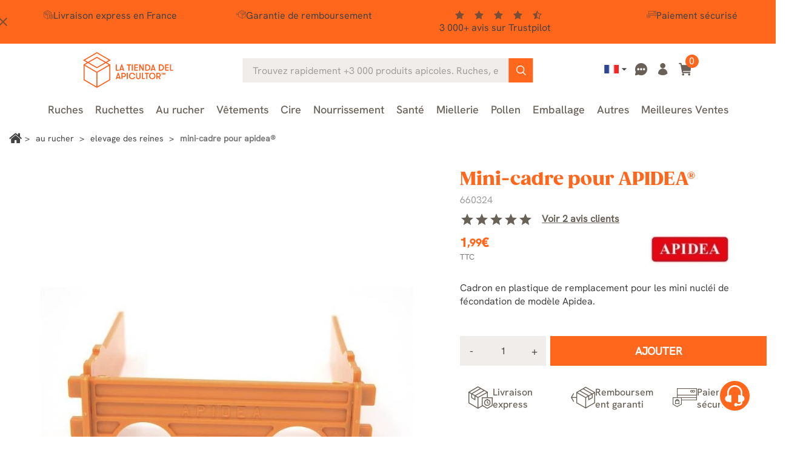

--- FILE ---
content_type: text/html; charset=utf-8
request_url: https://www.latiendadelapicultor.com/fr/elevage-des-reines/mini-cadre-pour-apidea.html
body_size: 32739
content:
<!doctype html>
<html lang="fr">

  <head>
    
      
  <meta charset="utf-8">


  <meta name="viewport" content="width=device-width, initial-scale=1">

<title>Mini cadre pour Apidea - Elevage des reines - Matériel apicole</title>


  

  <script type="text/javascript">
        var ecommfinderShopReference = "MTRBSXQL";
        var ed_ajax_delay = "0";
        var faq_answer_trans = "R\u00e9ponse";
        var faq_id_lang = 5;
        var faq_id_shop = 1;
        var faq_question_trans = "Question";
        var faq_token_em = "be7120d97a801af757b92c380b12620e";
        var faq_url_base = "\/modules\/soyfaq\/";
        var linkLoyaltyAjax = "https:\/\/www.latiendadelapicultor.com\/fr\/module\/totloyaltyadvanced\/ajaxloyaltypoints";
        var mainmenu_resolution = "991";
        var prestashop = {"cart":{"products":[],"totals":{"total":{"type":"total","label":"Total","amount":0,"value":"0,00\u00a0\u20ac"},"total_including_tax":{"type":"total","label":"Total TTC\u00a0:","amount":0,"value":"0,00\u00a0\u20ac"},"total_excluding_tax":{"type":"total","label":"Total HT\u00a0:","amount":0,"value":"0,00\u00a0\u20ac"}},"subtotals":{"products":{"type":"products","label":"Sous-total","amount":0,"value":"0,00\u00a0\u20ac"},"discounts":null,"shipping":{"type":"shipping","label":"Livraison","amount":0,"value":""},"tax":{"type":"tax","label":"Taxes incluses","amount":0,"value":"0,00\u00a0\u20ac"}},"products_count":0,"summary_string":"0 articles","vouchers":{"allowed":1,"added":[]},"discounts":[],"minimalPurchase":0,"minimalPurchaseRequired":""},"currency":{"id":1,"name":"Euro","iso_code":"EUR","iso_code_num":"978","sign":"\u20ac"},"customer":{"lastname":null,"firstname":null,"email":null,"birthday":null,"newsletter":null,"newsletter_date_add":null,"optin":null,"website":null,"company":null,"siret":null,"ape":null,"is_logged":false,"gender":{"type":null,"name":null},"addresses":[]},"country":{"id_zone":9,"id_currency":0,"call_prefix":34,"iso_code":"ES","active":"1","contains_states":"1","need_identification_number":"1","need_zip_code":"1","zip_code_format":"NNNNN","display_tax_label":"1","name":"Espa\u00f1a","id":6},"language":{"name":"Fran\u00e7ais (French)","iso_code":"fr","locale":"fr-FR","language_code":"fr-fr","active":"1","is_rtl":"0","date_format_lite":"d\/m\/Y","date_format_full":"d\/m\/Y H:i:s","id":5},"page":{"title":"","canonical":"https:\/\/www.latiendadelapicultor.com\/fr\/elevage-des-reines\/mini-cadre-pour-apidea.html","meta":{"title":"Mini cadre pour Apidea - Elevage des reines - Mat\u00e9riel apicole","description":"Optimisez la f\u00e9condation de vos abeilles avec le mini-cadre pour APIDEA\u00ae. Cadron en plastique de remplacement pour les mini nucl\u00e9i. Commandez maintenant!","keywords":"mini-cadre pour apidea\u00ae, mini, cadre, apidea, pour","robots":"index","active_noindex":false},"page_name":"product","body_classes":{"lang-fr":true,"lang-rtl":false,"country-ES":true,"currency-EUR":true,"layout-full-width":true,"page-product":true,"tax-display-enabled":true,"product-id-934":true,"product-Mini-cadre pour APIDEA\u00ae":true,"product-id-category-46":true,"product-id-manufacturer-50":true,"product-id-supplier-0":true,"product-available-for-order":true},"admin_notifications":[],"password-policy":{"feedbacks":{"0":"Tr\u00e8s faible","1":"Faible","2":"Moyenne","3":"Fort","4":"Tr\u00e8s fort","Straight rows of keys are easy to guess":"Les suites de touches sur le clavier sont faciles \u00e0 deviner","Short keyboard patterns are easy to guess":"Les mod\u00e8les courts sur le clavier sont faciles \u00e0 deviner.","Use a longer keyboard pattern with more turns":"Utilisez une combinaison de touches plus longue et plus complexe.","Repeats like \"aaa\" are easy to guess":"Les r\u00e9p\u00e9titions (ex. : \"aaa\") sont faciles \u00e0 deviner.","Repeats like \"abcabcabc\" are only slightly harder to guess than \"abc\"":"Les r\u00e9p\u00e9titions (ex. : \"abcabcabc\") sont seulement un peu plus difficiles \u00e0 deviner que \"abc\".","Sequences like abc or 6543 are easy to guess":"Les s\u00e9quences (ex. : abc ou 6543) sont faciles \u00e0 deviner.","Recent years are easy to guess":"Les ann\u00e9es r\u00e9centes sont faciles \u00e0 deviner.","Dates are often easy to guess":"Les dates sont souvent faciles \u00e0 deviner.","This is a top-10 common password":"Ce mot de passe figure parmi les 10 mots de passe les plus courants.","This is a top-100 common password":"Ce mot de passe figure parmi les 100 mots de passe les plus courants.","This is a very common password":"Ceci est un mot de passe tr\u00e8s courant.","This is similar to a commonly used password":"Ce mot de passe est similaire \u00e0 un mot de passe couramment utilis\u00e9.","A word by itself is easy to guess":"Un mot seul est facile \u00e0 deviner.","Names and surnames by themselves are easy to guess":"Les noms et les surnoms seuls sont faciles \u00e0 deviner.","Common names and surnames are easy to guess":"Les noms et les pr\u00e9noms courants sont faciles \u00e0 deviner.","Use a few words, avoid common phrases":"Utilisez quelques mots, \u00e9vitez les phrases courantes.","No need for symbols, digits, or uppercase letters":"Pas besoin de symboles, de chiffres ou de majuscules.","Avoid repeated words and characters":"\u00c9viter de r\u00e9p\u00e9ter les mots et les caract\u00e8res.","Avoid sequences":"\u00c9viter les s\u00e9quences.","Avoid recent years":"\u00c9vitez les ann\u00e9es r\u00e9centes.","Avoid years that are associated with you":"\u00c9vitez les ann\u00e9es qui vous sont associ\u00e9es.","Avoid dates and years that are associated with you":"\u00c9vitez les dates et les ann\u00e9es qui vous sont associ\u00e9es.","Capitalization doesn't help very much":"Les majuscules ne sont pas tr\u00e8s utiles.","All-uppercase is almost as easy to guess as all-lowercase":"Un mot de passe tout en majuscules est presque aussi facile \u00e0 deviner qu'un mot de passe tout en minuscules.","Reversed words aren't much harder to guess":"Les mots invers\u00e9s ne sont pas beaucoup plus difficiles \u00e0 deviner.","Predictable substitutions like '@' instead of 'a' don't help very much":"Les substitutions pr\u00e9visibles comme '\"@\" au lieu de \"a\" n'aident pas beaucoup.","Add another word or two. Uncommon words are better.":"Ajoutez un autre mot ou deux. Pr\u00e9f\u00e9rez les mots peu courants."}}},"shop":{"name":"La tienda del apicultor","logo":"https:\/\/www.latiendadelapicultor.com\/img\/logo-1707807685.jpg","stores_icon":"https:\/\/www.latiendadelapicultor.com\/img\/logo_stores.gif","favicon":"https:\/\/www.latiendadelapicultor.com\/img\/favicon.ico"},"core_js_public_path":"\/themes\/","urls":{"base_url":"https:\/\/www.latiendadelapicultor.com\/","current_url":"https:\/\/www.latiendadelapicultor.com\/fr\/elevage-des-reines\/mini-cadre-pour-apidea.html","shop_domain_url":"https:\/\/www.latiendadelapicultor.com","img_ps_url":"https:\/\/www.latiendadelapicultor.com\/img\/","img_cat_url":"https:\/\/www.latiendadelapicultor.com\/img\/c\/","img_lang_url":"https:\/\/www.latiendadelapicultor.com\/img\/l\/","img_prod_url":"https:\/\/www.latiendadelapicultor.com\/img\/p\/","img_manu_url":"https:\/\/www.latiendadelapicultor.com\/img\/m\/","img_sup_url":"https:\/\/www.latiendadelapicultor.com\/img\/su\/","img_ship_url":"https:\/\/www.latiendadelapicultor.com\/img\/s\/","img_store_url":"https:\/\/www.latiendadelapicultor.com\/img\/st\/","img_col_url":"https:\/\/www.latiendadelapicultor.com\/img\/co\/","img_url":"https:\/\/www.latiendadelapicultor.com\/themes\/classic\/assets\/img\/","css_url":"https:\/\/www.latiendadelapicultor.com\/themes\/classic\/assets\/css\/","js_url":"https:\/\/www.latiendadelapicultor.com\/themes\/classic\/assets\/js\/","pic_url":"https:\/\/www.latiendadelapicultor.com\/upload\/","theme_assets":"https:\/\/www.latiendadelapicultor.com\/themes\/classic\/assets\/","theme_dir":"https:\/\/www.latiendadelapicultor.com\/themes\/latiendadelapicultor_2023\/","child_theme_assets":"https:\/\/www.latiendadelapicultor.com\/themes\/latiendadelapicultor_2023\/assets\/","child_img_url":"https:\/\/www.latiendadelapicultor.com\/themes\/latiendadelapicultor_2023\/assets\/img\/","child_css_url":"https:\/\/www.latiendadelapicultor.com\/themes\/latiendadelapicultor_2023\/assets\/css\/","child_js_url":"https:\/\/www.latiendadelapicultor.com\/themes\/latiendadelapicultor_2023\/assets\/js\/","pages":{"address":"https:\/\/www.latiendadelapicultor.com\/fr\/adresse","addresses":"https:\/\/www.latiendadelapicultor.com\/fr\/adresses","authentication":"https:\/\/www.latiendadelapicultor.com\/fr\/autenticacion","manufacturer":"","cart":"https:\/\/www.latiendadelapicultor.com\/fr\/carro-de-la-compra","category":"https:\/\/www.latiendadelapicultor.com\/fr\/index.php?controller=category","cms":"https:\/\/www.latiendadelapicultor.com\/fr\/index.php?controller=cms","contact":"https:\/\/www.latiendadelapicultor.com\/fr\/contacto","discount":"https:\/\/www.latiendadelapicultor.com\/fr\/reduction","guest_tracking":"https:\/\/www.latiendadelapicultor.com\/fr\/estado-pedido","history":"https:\/\/www.latiendadelapicultor.com\/fr\/historial-de-pedidos","identity":"https:\/\/www.latiendadelapicultor.com\/fr\/identidad","index":"https:\/\/www.latiendadelapicultor.com\/fr\/","my_account":"https:\/\/www.latiendadelapicultor.com\/fr\/mon-compte","order_confirmation":"https:\/\/www.latiendadelapicultor.com\/fr\/confirmation-commande","order_detail":"https:\/\/www.latiendadelapicultor.com\/fr\/index.php?controller=order-detail","order_follow":"https:\/\/www.latiendadelapicultor.com\/fr\/devolucion-de-productos","order":"https:\/\/www.latiendadelapicultor.com\/fr\/panier","order_return":"https:\/\/www.latiendadelapicultor.com\/fr\/index.php?controller=order-return","order_slip":"https:\/\/www.latiendadelapicultor.com\/fr\/vales","pagenotfound":"https:\/\/www.latiendadelapicultor.com\/fr\/pagina-no-encuentra","password":"https:\/\/www.latiendadelapicultor.com\/fr\/contrasena-olvidado","pdf_invoice":"https:\/\/erp.quartup.net\/p_cial\/GetDoc.php?empresa=0055&usuario=i-0057-ws&type=FV&referencia=&lang=fr","pdf_order_return":"https:\/\/www.latiendadelapicultor.com\/fr\/index.php?controller=pdf-order-return","pdf_order_slip":"https:\/\/www.latiendadelapicultor.com\/fr\/index.php?controller=pdf-order-slip","prices_drop":"https:\/\/www.latiendadelapicultor.com\/fr\/promocion","product":"https:\/\/www.latiendadelapicultor.com\/fr\/index.php?controller=product","registration":"https:\/\/www.latiendadelapicultor.com\/fr\/index.php?controller=registration","search":"https:\/\/www.latiendadelapicultor.com\/fr\/buscar","sitemap":"https:\/\/www.latiendadelapicultor.com\/fr\/mapa-del-sitio","stores":"https:\/\/www.latiendadelapicultor.com\/fr\/magasins","supplier":"","new_products":"https:\/\/www.latiendadelapicultor.com\/fr\/nuevos-productos","brands":"","register":"https:\/\/www.latiendadelapicultor.com\/fr\/index.php?controller=registration","order_login":"https:\/\/www.latiendadelapicultor.com\/fr\/panier?login=1"},"alternative_langs":{"es-es":"https:\/\/www.latiendadelapicultor.com\/cria-de-reinas\/mini-cuadro-para-apidea.html","en-us":"https:\/\/www.latiendadelapicultor.com\/en\/queen-rearing\/apidea-mini-frame.html","fr-fr":"https:\/\/www.latiendadelapicultor.com\/fr\/elevage-des-reines\/mini-cadre-pour-apidea.html","pt-pt":"https:\/\/www.latiendadelapicultor.com\/pt\/criacao-de-rainhas\/mini-estrutura-quadro-apidea.html","de-de":"https:\/\/www.latiendadelapicultor.com\/de\/koniginnenzucht\/mini-rahmchen-fur-apidea.html","it-it":"https:\/\/www.latiendadelapicultor.com\/it\/allevamento-delle-regine\/mini-telaino-per-apidea.html"},"actions":{"logout":"https:\/\/www.latiendadelapicultor.com\/fr\/?mylogout="},"no_picture_image":{"bySize":{"small_default":{"url":"https:\/\/www.latiendadelapicultor.com\/img\/p\/fr-default-small_default.webp","width":98,"height":98},"cart_default":{"url":"https:\/\/www.latiendadelapicultor.com\/img\/p\/fr-default-cart_default.webp","width":125,"height":125},"home_default":{"url":"https:\/\/www.latiendadelapicultor.com\/img\/p\/fr-default-home_default.webp","width":240,"height":240},"medium_default":{"url":"https:\/\/www.latiendadelapicultor.com\/img\/p\/fr-default-medium_default.webp","width":452,"height":452},"large_default":{"url":"https:\/\/www.latiendadelapicultor.com\/img\/p\/fr-default-large_default.webp","width":800,"height":800}},"small":{"url":"https:\/\/www.latiendadelapicultor.com\/img\/p\/fr-default-small_default.webp","width":98,"height":98},"medium":{"url":"https:\/\/www.latiendadelapicultor.com\/img\/p\/fr-default-home_default.webp","width":240,"height":240},"large":{"url":"https:\/\/www.latiendadelapicultor.com\/img\/p\/fr-default-large_default.webp","width":800,"height":800},"legend":""}},"configuration":{"display_taxes_label":true,"display_prices_tax_incl":true,"is_catalog":false,"show_prices":true,"opt_in":{"partner":true},"quantity_discount":{"type":"discount","label":"Remise sur prix unitaire"},"voucher_enabled":1,"return_enabled":1},"field_required":[],"breadcrumb":{"links":[{"title":"Accueil","url":"https:\/\/www.latiendadelapicultor.com\/fr\/"},{"title":"AU RUCHER","url":"https:\/\/www.latiendadelapicultor.com\/fr\/au-rucher"},{"title":"Elevage des reines","url":"https:\/\/www.latiendadelapicultor.com\/fr\/elevage-des-reines"},{"title":"Mini-cadre pour APIDEA\u00ae","url":"https:\/\/www.latiendadelapicultor.com\/fr\/elevage-des-reines\/mini-cadre-pour-apidea.html"}],"count":4},"link":{"protocol_link":"https:\/\/","protocol_content":"https:\/\/","request_uri":"\/fr\/elevage-des-reines\/mini-cadre-pour-apidea.html"},"time":1768926273,"static_token":"be7120d97a801af757b92c380b12620e","token":"02a9c3eced981bb3f3862f51f837bd06","debug":false,"soy_agenteusuario":"web","modules":{"soyivaprofesionales":null}};
        var psr_icon_color = "#F19D76";
        var soyproductbehaviormod_ajaxUrl = "https:\/\/www.latiendadelapicultor.com\/fr\/module\/soyproductbehaviormod\/CheckCountryAjax";
        var soytopbarcountdown_ajax_link = "https:\/\/www.latiendadelapicultor.com\/fr\/module\/soytopbarcountdown\/ajax";
        var soyv_imagenes_url = "http:\/\/www.latiendadelapicultor.com\/modules\/soyvaloraciones\/img\/";
        var soyv_valoraciones = [{"id_review":11062,"id_lang":5,"id_shop":1,"id_shop_group":1,"id_product":934,"id_customer":52294,"name":"Jean-pierre M.","rating":5,"comment":"Ne pas forcer l\u2019emboitement au risque de casser le plastique.\nLimer avec un couteau aff\u00fbter et faites glisser d\u00e9licatement.\n5\/5 \u00e7a ira.","date_add":"2022-02-18 23:43:54","date_upd":"2022-02-20 15:13:51","valid":1,"moderated":1,"weight":13.5,"legacy":0,"answer":null,"image_count":0},{"id_review":11138,"id_lang":5,"id_shop":1,"id_shop_group":1,"id_product":934,"id_customer":38148,"name":"S\u00e9bastien C.","rating":5,"comment":"Produit conforme \u00e0 mes attentes","date_add":"2022-02-23 01:58:46","date_upd":"2022-02-23 09:46:41","valid":1,"moderated":1,"weight":3.1,"legacy":0,"answer":null,"image_count":0}];
      </script>



  

            <script id="js-rcpgtm-config" type="application/json">{"bing":{"tracking_id":"","feed":{"id_product_prefix":"","id_product_source_key":"id_product","id_variant_prefix":"","id_variant_source_key":"id_attribute"}},"context":{"browser":{"device_type":1},"localization":{"id_country":6,"country_code":"ES","id_currency":1,"currency_code":"EUR","id_lang":5,"lang_code":"fr"},"page":{"controller_name":"product","products_per_page":60,"category":[],"search_term":""},"shop":{"id_shop":1,"shop_name":"La tienda del Apicultor","base_dir":"https:\/\/www.latiendadelapicultor.com\/"},"tracking_module":{"module_name":"rcpgtagmanager","module_version":"4.4.5","checkout_module":{"module":"default","controller":"order"},"service_version":"8","token":"4cef7eb90676bb77aa5a1fdfb637777f"},"user":[]},"criteo":{"tracking_id":"38996","feed":{"id_product_prefix":"","id_product_source_key":"id_product","id_variant_prefix":"","id_variant_source_key":"id_attribute"}},"facebook":{"tracking_id":"340766013481781","feed":{"id_product_prefix":"","id_product_source_key":"id_product","id_variant_prefix":"","id_variant_source_key":"id_attribute"}},"ga4":{"tracking_id":"G-MR13Z9N23P","server_container_url":"https:\/\/xyz.latiendadelapicultor.com","is_url_passthrough":true,"is_data_import":false},"gads":{"tracking_id":"986552852","merchant_id":"15683631","conversion_labels":{"create_account":"","product_view":"","add_to_cart":"XmsMCMD08rEZEJS0ttYD","begin_checkout":"oMJuCKnxvuEbEJS0ttYD","purchase":"J1VQCNuctaYBEJS0ttYD"},"is_custom_remarketing":true},"gtm":{"tracking_id":"GTM-NLVK34GM","is_internal_traffic":false,"script_url":"https:\/\/xyz.latiendadelapicultor.com\/3ct9thvmzlcn.js","data_layer_name":"dataLayer","id_parameter":"dcs2hcc","override_tracking_id":"BwdRPTk7RToiNSdJWTElUhheXlRcUAwaUw8NDgQTBhAPBwkWDAYBFxsPGBUfWAsbAw%3D%3D"},"google_feed":{"id_product_prefix":"","id_product_source_key":"id_product","id_variant_prefix":"-","id_variant_source_key":"id_attribute"},"kelkoo":{"tracking_list":[],"feed":{"id_product_prefix":"","id_product_source_key":"id_product","id_variant_prefix":"","id_variant_source_key":"id_attribute"}},"pinterest":{"tracking_id":"","feed":{"id_product_prefix":"","id_product_source_key":"id_product","id_variant_prefix":"","id_variant_source_key":"id_attribute"}},"tiktok":{"tracking_id":"","feed":{"id_product_prefix":"","id_product_source_key":"id_product","id_variant_prefix":"","id_variant_source_key":"id_attribute"}},"twitter":{"tracking_id":"","events":{"add_to_cart_id":"","payment_info_id":"","checkout_initiated_id":"","product_view_id":"","lead_id":"","purchase_id":"","search_id":""},"feed":{"id_product_prefix":"","id_product_source_key":"id_product","id_variant_prefix":"","id_variant_source_key":"id_attribute"}}}</script>

        <script type="text/javascript" data-keepinline="true" data-cfasync="false">
            
            const rcpgtm_config = document.getElementById('js-rcpgtm-config') ?
                JSON.parse(document.getElementById('js-rcpgtm-config').textContent) :
                {}
            ;

            if (typeof rcpgtm_config === 'object' && rcpgtm_config.gtm?.tracking_id && rcpgtm_config.context?.browser) {
                rcpgtm_config.context.browser.user_agent = navigator.userAgent;
                rcpgtm_config.context.browser.navigator_lang = navigator.language || navigator.userLanguage;
                rcpgtm_config.context.browser.fingerprint = JSON.parse(window.localStorage.getItem('RCFingerprint'))?.value || window.crypto.randomUUID();
                rcpgtm_config.context.page.fingerprint = window.crypto.randomUUID();
                document.getElementById('js-rcpgtm-config').textContent = JSON.stringify(rcpgtm_config);

                window[rcpgtm_config.gtm.data_layer_name] = window[rcpgtm_config.gtm.data_layer_name] || [];

                const data_init = {
                    config: (({ gtm, context, ...rest }) => rest)(rcpgtm_config),
                    context: {
                        browser: {
                            ...rcpgtm_config.context.browser,
                            is_internal_traffic: rcpgtm_config.gtm.is_internal_traffic
                        },
                        page: (({ products_per_page, ...rest }) => rest)(rcpgtm_config.context.page),
                        localization: rcpgtm_config.context.localization,
                        shop: rcpgtm_config.context.shop,
                        user: rcpgtm_config.context.user,
                    },
                };

                window[rcpgtm_config.gtm.data_layer_name].push(data_init);

                (function(w,d,s,l,u,p,i){
                    w[l]=w[l]||[];w[l].push({'gtm.start': new Date().getTime(),event:'gtm.js'});
                    var f=d.getElementsByTagName(s)[0],j=d.createElement(s),dl=l!='dataLayer'?'&l='+l:'';
                    j.async=true;
                    j.src=u+'?'+p+'='+i+dl;
                    f.parentNode.insertBefore(j,f);
                })(window, document, 'script', rcpgtm_config.gtm.data_layer_name, rcpgtm_config.gtm.script_url, rcpgtm_config.gtm.id_parameter, rcpgtm_config.gtm.override_tracking_id || rcpgtm_config.gtm.tracking_id);
            }
            
        </script>
    

<script type="text/javascript" async>
    (function() {
        let isConnectifInitialized = false;

        function getConnectifCartFromAjax(ajaxCart) {
            const connectifCart = {
                cartId: ajaxCart.cn_cart_id?.toString(),
                cartRecoveryUrl: ajaxCart.cn_cart_recovery_url,
                totalPrice: +ajaxCart.cn_total_price,
                totalQuantity: +ajaxCart.cn_total_quantity,
                products: ajaxCart.cn_products.map(mapFromCartItem)
            };
            return connectifCart;
        }

        function mapFromCartItem(cartItem) {
            const productBasketItem = {
                productDetailUrl: cartItem.url?.toString(),
                productId: cartItem.product_id?.toString(),
                name: cartItem.name?.toString(),
                description: cartItem.description,
                imageUrl: cartItem.image_url,
                unitPrice: +cartItem.unit_price,
                availability: cartItem.availability,
                brand: cartItem.brand,
                unitPriceOriginal: cartItem.unit_price_original,
                unitPriceWithoutVAT: cartItem.unit_price_without_vat,
                discountedPercentage: cartItem.discounted_percentage,
                discountedAmount: cartItem.discounted_amount,
                quantity: +cartItem.quantity,
                price: +cartItem.price,
                categories: cartItem.categories,
                relatedExternalProductIds: cartItem.relatedProductsArray,
                tags: cartItem.tagsArray
            };
            return productBasketItem;
        }


        function onConnectifStarted() {
            isConnectifInitialized = true;
            if (typeof prestashop !== 'undefined') {
                prestashop.on(
                    'updateCart',
                    function(event) {
                        $.ajax({
                            type: 'GET',
                            url: 'https://www.latiendadelapicultor.com/fr/?fc=module&module=connectif&controller=cartajax&retrieve_cart=1&ajax=true',
                            success: function(ajaxCart) {
                                if (!ajaxCart) {
                                    return;
                                }

                                const cnCart = JSON.parse(ajaxCart);
                                if (cnCart.cn_cart_exist) {
                                    const cart = getConnectifCartFromAjax(cnCart);
                                    window.connectif.managed.sendEvents([], { cart });
                                }
                            }
                        });
                    }
                );
            }
        }

        if (window.connectif &&
            window.connectif.managed &&
            window.connectif.managed.isInitialized()) {
            onConnectifStarted();
        } else {
            document.addEventListener(
                'connectif.managed.initialized',
                onConnectifStarted
            );
        }
    })();
</script>
<!-- Connectif tracking code -->
<script type="text/javascript" async>
    var _cnid = "13dea83d-e4b9-42a7-8ca0-9a365151a1ae";
    (function(w, r, a, cn, s) {
            
                w['ConnectifObject'] = r;
                w[r] = w[r] || function () {( w[r].q = w[r].q || [] ).push(arguments)};
                cn = document.createElement('script');
                cn.type = 'text/javascript';
                cn.async = true;
                cn.src = a;
                cn.id = '__cn_client_script_' + _cnid;
                s = document.getElementsByTagName('script')[0];
                s.parentNode.insertBefore(cn, s);
            
            })(window, 'cn', 'https://cdn.connectif.cloud/eu4/client-script/' + '13dea83d-e4b9-42a7-8ca0-9a365151a1ae');
</script>
<!-- end Connectif tracking code --><script type="text/javascript">
    var ed_refresh_delay = 0;
    var ed_hour = 'heures';
    var ed_minute = 'minutes';
    var ed_hours = 'heures';
    var ed_minutes = 'minutes';
    var ed_and = 'et';
    var ed_refresh = 'Heure limite de ramassage dépassée, veuillez rafraîchir votre navigateur afin de calculer la nouvelle Estimation de livraison.';
    /*var ed_has_combi = ; */
    var ed_placement = 50;
    var ed_custom_sel = unescapeHTML('#soybloqueentregaestimada');
    var ed_custom_ins = '2';
    var ed_sm = 1;
    var ed_in_modal = 1;
    var front_ajax_url = 'https://www.latiendadelapicultor.com/fr/module/estimateddelivery/AjaxRefresh?token=8842beac3cf46ed953c357516c5ffc43&ajax=1';     var front_ajax_cart_url = 'https://www.latiendadelapicultor.com/fr/module/estimateddelivery/AjaxCart?token=8842beac3cf46ed953c357516c5ffc43&amp;ajax=1';
    var ps_version = '17';
    var ed_display_option = 2;


    function unescapeHTML(html) {
        var doc = new DOMParser().parseFromString(html, 'text/html');
        return doc.documentElement.textContent;
    }
</script>



    <link rel="stylesheet" href="/modules/ps_checkout/views/css/payments.css?version=8.5.0.5?d=20251117c" type="text/css" media="all">
  <link rel="stylesheet" href="https://www.latiendadelapicultor.com/themes/latiendadelapicultor_2023/assets/cache/theme-d425601196.css?d=20251117c" type="text/css" media="all">

<link rel="preload" href="https://www.latiendadelapicultor.com/themes/latiendadelapicultor_2023/assets/fonts/font-awesome/css/font-awesome.min.css" as="style" onload="this.onload=null;this.rel='stylesheet'">
<noscript><link rel="stylesheet" href="https://www.latiendadelapicultor.com/themes/latiendadelapicultor_2023/assets/fonts/font-awesome/css/font-awesome.min.css"></noscript>
<link rel="preload" href="https://www.latiendadelapicultor.com/themes/latiendadelapicultor_2023/assets/fonts/Apicultor-icons/style.css?d=20240814" as="style" onload="this.onload=null;this.rel='stylesheet'">
<noscript><link rel="stylesheet" href="https://www.latiendadelapicultor.com/themes/latiendadelapicultor_2023/assets/fonts/Apicultor-icons/style.css?d=20240814"></noscript>
<link rel="preload" href="https://www.latiendadelapicultor.com/themes/latiendadelapicultor_2023/assets/lib/owl-carousel/css/owl.carousel.min.css" as="style" onload="this.onload=null;this.rel='stylesheet'">
<noscript><link rel="stylesheet" href="https://www.latiendadelapicultor.com/themes/latiendadelapicultor_2023/assets/lib/owl-carousel/css/owl.carousel.min.css"></noscript>
<link rel="preload" href="https://www.latiendadelapicultor.com/themes/latiendadelapicultor_2023/assets/lib/slick-carousel/css/slick.css" as="style" onload="this.onload=null;this.rel='stylesheet'">
<noscript><link rel="stylesheet" href="https://www.latiendadelapicultor.com/themes/latiendadelapicultor_2023/assets/lib/slick-carousel/css/slick.css"></noscript>






  <meta http-equiv="x-ua-compatible" content="ie=edge" class="product">



      

  <meta name="description" content="Optimisez la fécondation de vos abeilles avec le mini-cadre pour APIDEA®. Cadron en plastique de remplacement pour les mini nucléi. Commandez maintenant!">
  <meta name="keywords" content="mini-cadre pour apidea®, mini, cadre, apidea, pour">

        





                                                 <link rel="canonical" href="https://www.latiendadelapicultor.com/fr/elevage-des-reines/mini-cadre-pour-apidea.html">
                        
            
           
            
            
	 	    
	        	            	            	            	            	            	                	            	            	            <link rel="alternate" href="https://www.latiendadelapicultor.com/cria-de-reinas/mini-cuadro-para-apidea.html" hreflang="es">
	        	            	            	            	            	            	                	            	            	            <link rel="alternate" href="https://www.latiendadelapicultor.com/en/queen-rearing/apidea-mini-frame.html" hreflang="en">
	        	            	            	            	            	            	                	            	            	            <link rel="alternate" href="https://www.latiendadelapicultor.com/fr/elevage-des-reines/mini-cadre-pour-apidea.html" hreflang="fr">
	        	            	            	            	            	            	                	            	            	            <link rel="alternate" href="https://www.latiendadelapicultor.com/pt/criacao-de-rainhas/mini-estrutura-quadro-apidea.html" hreflang="pt">
	        	            	            	            	            	            	                	            	            	            <link rel="alternate" href="https://www.latiendadelapicultor.com/de/koniginnenzucht/mini-rahmchen-fur-apidea.html" hreflang="de">
	        	            	            	            	            	            	                	            	            	            <link rel="alternate" href="https://www.latiendadelapicultor.com/it/allevamento-delle-regine/mini-telaino-per-apidea.html" hreflang="it">
	        	        	        	            <link rel="alternate" hreflang="x-default" href="https://www.latiendadelapicultor.com/cria-de-reinas/mini-cuadro-para-apidea.html" />
	        	        	    
	

            
  


<!-- begin Convert Experiences code-->
<!-- end Convert Experiences code -->



  <link rel="icon" type="image/vnd.microsoft.icon" href="https://www.latiendadelapicultor.com/img/favicon.ico?1707807685">
  <link rel="shortcut icon" type="image/x-icon" href="https://www.latiendadelapicultor.com/img/favicon.ico?1707807685">
  
      <link defer href="https://fonts.googleapis.com/icon?family=Material+Icons&display=swap" rel="stylesheet">



	
		<script>
			dataLayer.push({"deviceSource": "web"});
		</script>
	

<!-- TrustBox script -->
<script type="text/javascript" src="//widget.trustpilot.com/bootstrap/v5/tp.widget.bootstrap.min.js" async></script>
<!-- End TrustBox script -->


    
  <meta property="og:type" content="product">
  <meta property="og:url" content="https://www.latiendadelapicultor.com/fr/elevage-des-reines/mini-cadre-pour-apidea.html">
  <meta property="og:title" content="Mini cadre pour Apidea - Elevage des reines - Matériel apicole">
  <meta property="og:site_name" content="La tienda del apicultor">
  <meta property="og:description" content="Optimisez la fécondation de vos abeilles avec le mini-cadre pour APIDEA®. Cadron en plastique de remplacement pour les mini nucléi. Commandez maintenant!">
  <meta property="og:image" content="https://www.latiendadelapicultor.com/2758-large_default/mini-cadre-pour-apidea.webp">

      <meta property="product:pretax_price:amount" content="1.644628">
    <meta property="product:pretax_price:currency" content="EUR">
    <meta property="product:price:amount" content="1.99">
    <meta property="product:price:currency" content="EUR">
  
  </head>

  <body id="product" class="lang-fr country-es currency-eur layout-full-width page-product tax-display-enabled product-id-934 product-mini-cadre-pour-apidea-R product-id-category-46 product-id-manufacturer-50 product-id-supplier-0 product-available-for-order">

    
      
    

    <main>
      
              

      <header id="header">
        
          
	
    
    <div class="soyHeaderBanner">
      <style>
	#soy_banner_top .soytopbar_item i {
		color: #434343;
	}
	#soy_banner_top i.soy_icono_banner{
		background-color:#FF671D;
	}
	#soy_banner_top .soy_mensaje_top *{
		color: #434343;
	}
	
</style>

<div id="soy_banner_top" class=""
style=" background-color:#FF671D;">
<i class="material-icons soy_icono_banner"
    style=" color:#434343;">close</i>
<div class="soy_mensaje_top">
                            <div style=" color:#434343;">
			            <div class="soytopbar_wrapper">
<div class="soytopbar_container">
<div class="soytopbar_item soytopbar_item--1"><i class="SoyFont-envio-rapido"></i>Livraison express en France</div>
<div class="soytopbar_item soytopbar_item--2"><i class="SoyFont-devolucion"></i>Garantie de remboursement</div>
<div class="soytopbar_item soytopbar_item--3">
<div class="soytopbar_stars--container"><i class="fa fa-star" aria-hidden="true"></i><i class="fa fa-star" aria-hidden="true"></i><i class="fa fa-star" aria-hidden="true"></i><i class="fa fa-star" aria-hidden="true"></i><i class="fa fa-star-half-o" aria-hidden="true"></i></div>
<div class="soytopbar_rating">
<div>3 000+ avis sur Trustpilot</div>
</div>
</div>
<div class="soytopbar_item soytopbar_item--4"><i class="SoyFont-pagoseguro-trazo"></i>Paiement sécurisé</div>
<div class="soytopbar_item soytopbar_item--5"><i class="fa fa-check-circle"></i>Large choix en stock</div>
</div>
</div>
            
            
            
                        

        </div>
            </div>
</div>


    </div>
  
  	
  <div id="topNavHeader" class="col-12">
      
  </div>

  <div class="header-top">
       <!-- Desktop logo-->
        <div class="hidden-md-down" id="_desktop_logo">
                                
  <a href="https://www.latiendadelapicultor.com/fr/">
    <img
      class="logo img-fluid"
      src="https://www.latiendadelapicultor.com/img/logo-1707807685.jpg"
      alt="La tienda del apicultor"
      width="196"
      height="87">
  </a>

                    </div>
        <!-- /Desktop logo -->

        <!-- Header Middle | Search-->
        <div class="header-top-middle">
          <div class="cn_client_info" style="display:none">
    <span class="primary_key"></span>
    <span class="_name"></span>
    <span class="_surname"></span>
    <span class="_birthdate"></span>
    <span class="_newsletter_subscription_status"></span>
    </div>
        </div>
        <!-- /Header Middle -->
        
        <!-- Desktop right menu -->
        <div class="right-nav hidden-md-down">
        	<div id="_desktop_language_selector">
  <div class="language-selector-wrapper">
    <div class="language-selector dropdown js-dropdown">
      <button data-toggle="dropdown" class="btn-unstyle" aria-haspopup="true" aria-expanded="false" aria-label="Sélecteur de langue"> 		<span class="expand-more"><img height="14" width="24" alt="Français" src="https://www.latiendadelapicultor.com/img/l/5.jpg"></span>         <i class="material-icons expand-more">&#xE5C5;</i>
      </button>
      <ul class="dropdown-menu" aria-labelledby="language-selector-label">         
          <li >
            <a href="https://www.latiendadelapicultor.com/cria-de-reinas/mini-cuadro-para-apidea.html" class="dropdown-item" data-iso-code="es">Español</a>
          </li>
        
          <li >
            <a href="https://www.latiendadelapicultor.com/en/queen-rearing/apidea-mini-frame.html" class="dropdown-item" data-iso-code="en">English</a>
          </li>
        
          <li  class="current" >
            <a href="https://www.latiendadelapicultor.com/fr/elevage-des-reines/mini-cadre-pour-apidea.html" class="dropdown-item" data-iso-code="fr">Français</a>
          </li>
        
          <li >
            <a href="https://www.latiendadelapicultor.com/pt/criacao-de-rainhas/mini-estrutura-quadro-apidea.html" class="dropdown-item" data-iso-code="pt">Português</a>
          </li>
        
          <li >
            <a href="https://www.latiendadelapicultor.com/de/koniginnenzucht/mini-rahmchen-fur-apidea.html" class="dropdown-item" data-iso-code="de">Deutsch</a>
          </li>
        
          <li >
            <a href="https://www.latiendadelapicultor.com/it/allevamento-delle-regine/mini-telaino-per-apidea.html" class="dropdown-item" data-iso-code="it">Italiano</a>
          </li>
              </ul>
    </div>
  </div>
</div>
<div id="_desktop_user_info">
  <div class="user-info">
        	      <span
      	class="texto-ofdo"
        title="Identifiez-vous"
        rel="nofollow"
        atributo="aHR0cHM6Ly93d3cubGF0aWVuZGFkZWxhcGljdWx0b3IuY29tL2ZyL2F1dGVudGljYWNpb24/YmFjaz1odHRwcyUzQSUyRiUyRnd3dy5sYXRpZW5kYWRlbGFwaWN1bHRvci5jb20lMkZmciUyRmVsZXZhZ2UtZGVzLXJlaW5lcyUyRm1pbmktY2FkcmUtcG91ci1hcGlkZWEuaHRtbA=="
      >
        <i class="SoyFont-user"></i>
      </span>
      </div>
</div>
<div id="_desktop_cart">
  <div class="blockcart cart-preview inactive" data-refresh-url="//www.latiendadelapicultor.com/fr/module/ps_shoppingcart/ajax">
    <div class="header">
              <i class="SoyFont-cart shopping-cart" aria-hidden="true"></i>
        <span class="cart-products-count">0</span>
          </div>
  </div>
</div>

        	
        	<!-- Contacto (No es modulo) -->
			<div id="_desktop_contacto_nomodulo">
				<div id="contacto_nomodulo" class="toggleInformation">
		        	<div class="contacto_wrapper">
		            	<i class="SoyFont-soporte-menu"></i>
	            	</div>
	            </div>
          	</div>
          	<!-- /Contacto (No es modulo) -->
        </div>
        <div class="clearfix"></div>
        <!-- /Desktop right menu -->
        
        <div id="_desktop_search_widget"><div id="search_widget" class="search-widgets" data-search-controller-url="//www.latiendadelapicultor.com/fr/buscar" data-placeholder-desktop="Trouvez rapidement +3 000 produits apicoles. Ruches, extracteurs, combinaisons et plus encore." data-placeholder-mobile="Recherche de +3 000 produits apicoles">
  <form method="get" action="//www.latiendadelapicultor.com/fr/buscar">
    <input type="hidden" name="controller" value="search">
    <i class="SoyFont-search" aria-hidden="true"></i>
    <input type="text" name="s" value="" placeholder="" aria-label="Rechercher">
    <i class="material-icons clear" aria-hidden="true">clear</i>
  </form>
</div></div>   </div>



  <nav class="header-nav">
    <div class="soy_content_nav">
        <div class="mobile_header">
          <div class="hidden-lg-up mobile">
            <!-- Menu Mobile -->
            <div id="soy_menu_icon">
                <i class="SoyFont-burguer d-inline-block"></i>
                <span>Menu</span>
            </div>
            <!-- /Menu Mobile -->

            <!-- Logo Mobile -->
            <div id="_mobile_logo" class="mobile-logo top-logo"></div>
            <!-- /Logo Mobile -->
            
            <div class="mobile_header_icons">
	            <!-- Language selector -->
	            <div id="_mobile_language_selector"></div>
	            <!-- /Language selector -->
	            
	            <!-- Contacto (No es modulo) -->
	            <div id="_mobile_contacto_nomodulo"></div>
	            <!-- /Contacto (No es modulo) -->
	            
	            
	            <!-- Nav Customersignin -->
	            <div id="_mobile_user_info" class="d-inline-block"></div>
	            <!-- /Nav Customersignin -->
	
	            <!-- Nav Mobile Cart-->
	            <div id="_mobile_cart"></div>
	            <!-- /Nav Mobile Cart-->
	
            </div>
          </div>
        </div>

        <div id="_mobile_bloque-contacto-flotante">
		    <div id="contacto_info" class="contacto_info collapse">
			    
			    				    																								
								
																    
		    	<div class="contacto_info_wrapper">
		        	<span class="toggleClose"><i class="SoyFont-close"></i></span>
		        						<div class="chat_wrapper">
			        	<a class="info_text soy_open_chat_btn" href="#"><i class="SoyFont-support"></i>Chat</a>
		        	</div>
		        						<div class="whatsapp_wrapper">
		            	<i class="SoyFont-whatsapp"></i>
		            	<span class="info_text texto-ofdo" atributo="dGVsOiszNDY3MDM5MzAxMQ==">+34670393011</span>
		        	</div>
					<div class="telf_wrapper">
		            	<i class="SoyFont-telefono"></i>
		            	<span class="info_text texto-ofdo" atributo="dGVsOjAwMzMxNzYzNjA1MjM=">+33176360523</span>
		        	</div>
					<div class="mail_wrapper">
		            	<a class="info_text" href="mailto:info@latiendadelapicultor.com"><i class="SoyFont-email-relleno"></i>E-mail</a>
		        	</div>
		    	</div>
			</div>
		</div>
    </div>
  </nav>
    <!-- Desplegable Mobile -->
	    <div id="soy_back_mobile_menu" class="hidden-lg-up"></div>
	    <div id="soy_mobile_top_menu_wrapper" class="hidden-lg-up">
	        <div class="js-top-menu mobile" id="_mobile_top_menu"></div>
	        <div class="js-top-menu-bottom">
	          <div id="_mobile_contact_link"></div>
	          <div id="_mobile_currency_selector"></div>
	        </div>
	    </div>
    <!-- /Desplegable Mobile -->



  <div class="menu js-top-menu position-static hidden-sm-down" id="_desktop_top_menu">
    <div id="soymenu" class="">
        <ul id="soymenu_main_ul" class="top-menu">
                                            <li
                    id="soyMenuCategory6"
                    class="soymenu_category has_submenu">
                    <div class="soymm_content_link"> 
	                    	                                            <a class="dropdown-item" data-depth="0" 
                           href="https://www.latiendadelapicultor.com/fr/ruches">
	                         
	                      
	                           Ruches
	                        	                        <i class="SoyFont-desplegar hidden-md-down"></i><i class="SoyFont-plegar hidden-md-down"></i>                        </a>                                                     <div id="soymenu_dropdown_3" class="soymenu_dropdown" data-id="3">
                               
                                <a class="dropdown-item collapsed soymenu_collapse" role="button" data-depth="0" 
                                                              data-target="#soymenu_subcategories1" data-id="1" data-toggle="collapse"
                                                         aria-expanded='false'>
                                <i class="small SoyFont-next"></i>
                                </a>
                            </div>
                                            </div>
                                                                    <div id="soy_mm_3" class="soy-content-submenu">
     
                            <div id="soymenu_subcategories1" class="soymenu_subcategories soymm_sub_full" aria-expanded='false'>
                                <div class="soymenu-spe-dropdown">
	                                
	                                	                                <div class="soymenu_submenu_title hidden-lg-up">
										<span><i class="SoyFont-back"></i></span>
		                                Ruches
	                                </div>
	                                
	                                
                                                                                                                <div class="soymenu_submenu_wrapper">
                                                                                    <ul class="soymm_new_row col-md-3">
                                                                                                                                                                                                                        <li id="soySubMenuLink64" class="soymm_category">
    
		<span class="dropdown-submenu hidden-md-down">
	            	                 
                                             Ruches complètes
                                     </span>
                    <ul class="soymm_subcategories_childs">
                                    <li>
                    	                    		                        <a  class="dropdown-submenu"
	                            	                                href="https://www.latiendadelapicultor.com/fr/les-ruches-langstroth"
	                            	                        >
		                        		                            Les Ruches Langstroth
		                        	                        </a>
	                    	                                        </li>
                                    <li>
                    	                    		                        <a  class="dropdown-submenu"
	                            	                                href="https://www.latiendadelapicultor.com/fr/ruches-dadant"
	                            	                        >
		                        		                            Les Ruches Dadant
		                        	                        </a>
	                    	                                        </li>
                                    <li>
                    	                    		                        <a  class="dropdown-submenu"
	                            	                                href="https://www.latiendadelapicultor.com/fr/les-ruches-layens"
	                            	                        >
		                        		                            Les Ruches Layens
		                        	                        </a>
	                    	                                        </li>
                                    <li>
                    	                    		                        <a  class="dropdown-submenu"
	                            	                                href="https://www.latiendadelapicultor.com/fr/ruches-en-bois"
	                            	                        >
		                        		                            Ruches en bois
		                        	                        </a>
	                    	                                        </li>
                                    <li>
                    	                    		                        <a  class="dropdown-submenu"
	                            	                                href="https://www.latiendadelapicultor.com/fr/ruches-en-polystyrene"
	                            	                        >
		                        		                            Ruches en Polystyrène
		                        	                        </a>
	                    	                                        </li>
                                    <li>
                    	                    		                        <a  class="dropdown-submenu"
	                            	                                href="https://www.latiendadelapicultor.com/fr/ruches-plastiques"
	                            	                        >
		                        		                            Ruches plastiques
		                        	                        </a>
	                    	                                        </li>
                                    <li>
                    	                    	                    		<span  class="dropdown-submenu texto-ofdo"
	                            atributo="aHR0cHM6Ly93d3cubGF0aWVuZGFkZWxhcGljdWx0b3IuY29tL2ZyL3J1Y2hlcy1zcGVjaWFsZXM="
	                        >
		                        		                            Ruches Spéciales
		                        	                        </span>
                    		                                        </li>
                                    <li>
                    	                    		                        <a  class="dropdown-submenu"
	                            	                                href="https://www.latiendadelapicultor.com/fr/ruches-dadant-blatt"
	                            	                        >
		                        		                            Ruches Dadant Blatt
		                        	                        </a>
	                    	                                        </li>
                            </ul>
            </li>
                                                                                                                                                </ul>
                                                                                    <ul class="col-md-3">
                                                                                                                                                                                                                        <li id="soySubMenuLink65" class="soymm_category">
    
		<span class="dropdown-submenu hidden-md-down">
	            	                 
                                             Accessoires
                                     </span>
                    <ul class="soymm_subcategories_childs">
                                    <li>
                    	                    		                        <a  class="dropdown-submenu"
	                            	                                href="https://www.latiendadelapicultor.com/fr/elements-de-ruches"
	                            	                        >
		                        		                            Eléments de ruches
		                        	                        </a>
	                    	                                        </li>
                                    <li>
                    	                    	                    		<span  class="dropdown-submenu texto-ofdo"
	                            atributo="aHR0cHM6Ly93d3cubGF0aWVuZGFkZWxhcGljdWx0b3IuY29tL2ZyL3F1aW5jYWlsbGVyaWUtcnVjaGVz"
	                        >
		                        		                            Quincaillerie
		                        	                        </span>
                    		                                        </li>
                                    <li>
                    	                    		                        <a  class="dropdown-submenu"
	                            	                                href="https://www.latiendadelapicultor.com/fr/peintures-et-protection-de-la-ruche"
	                            	                        >
		                        		                            Peintures et protection de la ruche
		                        	                        </a>
	                    	                                        </li>
                                    <li>
                    	                    		                        <a  class="dropdown-submenu"
	                            	                                href="https://www.latiendadelapicultor.com/fr/cadres-des-ruche"
	                            	                        >
		                        		                            Cadres des ruche
		                        	                        </a>
	                    	                                        </li>
                                    <li>
                    	                    		                        <a  class="dropdown-submenu"
	                            	                                href="https://www.latiendadelapicultor.com/fr/isolation-pour-ruches"
	                            	                        >
		                        		                            Isolation pour Ruches
		                        	                        </a>
	                    	                                        </li>
                            </ul>
            </li>
                                                                                                                                                </ul>
                                                                                    <ul class="col-md-3">
                                                                                                                                                                                                                        <li id="soySubMenuLink66" class="soymm_category">
    
		<span class="dropdown-submenu hidden-md-down">
	            	                 
                                             Extras
                                     </span>
                    <ul class="soymm_subcategories_childs">
                                    <li>
                    	                    	                    		<span  class="dropdown-submenu texto-ofdo"
	                            atributo="aHR0cHM6Ly93d3cubGF0aWVuZGFkZWxhcGljdWx0b3IuY29tL2ZyL2luZGVudGlmaWVyLXNvbi1ydWNoZXM="
	                        >
		                        		                            Identifier son Rucher
		                        	                        </span>
                    		                                        </li>
                                    <li>
                    	                    	                    		<span  class="dropdown-submenu texto-ofdo"
	                            atributo="aHR0cHM6Ly93d3cubGF0aWVuZGFkZWxhcGljdWx0b3IuY29tL2ZyL2JhbGFuY2UtZGUtcnVjaGVyLWV0LXNlY3VyaXRl"
	                        >
		                        		                            Balance de rucher et sécurité
		                        	                        </span>
                    		                                        </li>
                                    <li>
                    	                    		                        <a  class="dropdown-submenu"
	                            	                                href="https://www.latiendadelapicultor.com/fr/manutention-et-transhumance"
	                            	                        >
		                        		                            Manutention et Transhumance
		                        	                        </a>
	                    	                                        </li>
                            </ul>
            </li>
                                                                                                                                                </ul>
                                                                               </div>
                                                                    </div>
                            </div>
                        </div>
                                    </li>
                                            <li
                    id="soyMenuCategory20"
                    class="soymenu_category has_submenu">
                    <div class="soymm_content_link"> 
	                    	                                            <a class="dropdown-item" data-depth="0" 
                           href="https://www.latiendadelapicultor.com/fr/ruchettes">
	                         
	                      
	                           Ruchettes
	                        	                        <i class="SoyFont-desplegar hidden-md-down"></i><i class="SoyFont-plegar hidden-md-down"></i>                        </a>                                                     <div id="soymenu_dropdown_2" class="soymenu_dropdown" data-id="2">
                               
                                <a class="dropdown-item collapsed soymenu_collapse" role="button" data-depth="0" 
                                                              data-target="#soymenu_subcategories2" data-id="2" data-toggle="collapse"
                                                         aria-expanded='false'>
                                <i class="small SoyFont-next"></i>
                                </a>
                            </div>
                                            </div>
                                                                    <div id="soy_mm_2" class="soy-content-submenu">
     
                            <div id="soymenu_subcategories2" class="soymenu_subcategories soymm_sub_full" aria-expanded='false'>
                                <div class="soymenu-spe-dropdown">
	                                
	                                	                                <div class="soymenu_submenu_title hidden-lg-up">
										<span><i class="SoyFont-back"></i></span>
		                                Ruchettes
	                                </div>
	                                
	                                
                                                                                                                <div class="soymenu_submenu_wrapper">
                                                                                    <ul class="soymm_new_row col-md-3">
                                                                                                                                                                                                                        <li id="soySubMenuCategory20" class="soymm_category">
    
		<span class="dropdown-submenu hidden-md-down">
	            	                 
                                                 
                                    </span>
                    <ul class="soymm_subcategories_childs">
                                    <li>
                    	                    		                        <a  class="dropdown-submenu"
	                            	                                href="https://www.latiendadelapicultor.com/fr/ruchettes-langstroth"
	                            	                        >
		                        		                            Ruchettes Langstroth
		                        	                        </a>
	                    	                                        </li>
                                    <li>
                    	                    		                        <a  class="dropdown-submenu"
	                            	                                href="https://www.latiendadelapicultor.com/fr/ruchettes-dadant-us"
	                            	                        >
		                        		                            Ruchettes Dadant US
		                        	                        </a>
	                    	                                        </li>
                                    <li>
                    	                    		                        <a  class="dropdown-submenu"
	                            	                                href="https://www.latiendadelapicultor.com/fr/ruchettes-dadant-blatt"
	                            	                        >
		                        		                            Ruchettes Dadant Blatt
		                        	                        </a>
	                    	                                        </li>
                                    <li>
                    	                    		                        <a  class="dropdown-submenu"
	                            	                                href="https://www.latiendadelapicultor.com/fr/ruchettes-layens"
	                            	                        >
		                        		                            Ruchettes Layens
		                        	                        </a>
	                    	                                        </li>
                                    <li>
                    	                    		                        <a  class="dropdown-submenu"
	                            	                                href="https://www.latiendadelapicultor.com/fr/nuclei-de-fecondation"
	                            	                        >
		                        		                            Nuclei de fécondation
		                        	                        </a>
	                    	                                        </li>
                            </ul>
            </li>
                                                                                                                                                </ul>
                                                                                    <ul class="col-md-3">
                                                                                                                                                                                                                                                                                                                                                                    </ul>
                                                                               </div>
                                                                    </div>
                            </div>
                        </div>
                                    </li>
                                            <li
                    id="soyMenuCategory36"
                    class="soymenu_category has_submenu">
                    <div class="soymm_content_link"> 
	                    	                                            <a class="dropdown-item" data-depth="0" 
                           href="https://www.latiendadelapicultor.com/fr/au-rucher">
	                         
	                      
	                           Au rucher
	                        	                        <i class="SoyFont-desplegar hidden-md-down"></i><i class="SoyFont-plegar hidden-md-down"></i>                        </a>                                                     <div id="soymenu_dropdown_4" class="soymenu_dropdown" data-id="4">
                               
                                <a class="dropdown-item collapsed soymenu_collapse" role="button" data-depth="0" 
                                                              data-target="#soymenu_subcategories3" data-id="3" data-toggle="collapse"
                                                         aria-expanded='false'>
                                <i class="small SoyFont-next"></i>
                                </a>
                            </div>
                                            </div>
                                                                    <div id="soy_mm_4" class="soy-content-submenu">
     
                            <div id="soymenu_subcategories3" class="soymenu_subcategories soymm_sub_full" aria-expanded='false'>
                                <div class="soymenu-spe-dropdown">
	                                
	                                	                                <div class="soymenu_submenu_title hidden-lg-up">
										<span><i class="SoyFont-back"></i></span>
		                                Au rucher
	                                </div>
	                                
	                                
                                                                                                                <div class="soymenu_submenu_wrapper">
                                                                                    <ul class="soymm_new_row col-md-3">
                                                                                                                                                                                                                        <li id="soySubMenuCategory2" class="soymm_category">
    
		<span class="dropdown-submenu hidden-md-down">
	            	                 
                                                Au rucher
                                    </span>
                    <ul class="soymm_subcategories_childs">
                                    <li>
                    	                    		                        <a  class="dropdown-submenu"
	                            	                                href="https://www.latiendadelapicultor.com/fr/capture-des-essaims"
	                            	                        >
		                        		                            Capture des essaims
		                        	                        </a>
	                    	                                        </li>
                                    <li>
                    	                    		                        <a  class="dropdown-submenu"
	                            	                                href="https://www.latiendadelapicultor.com/fr/grilles-a-reines"
	                            	                        >
		                        		                            Grilles à reines
		                        	                        </a>
	                    	                                        </li>
                                    <li>
                    	                    	                    		<span  class="dropdown-submenu texto-ofdo"
	                            atributo="aHR0cHM6Ly93d3cubGF0aWVuZGFkZWxhcGljdWx0b3IuY29tL2ZyL2NoYXNzZXMtYWJlaWxsZXM="
	                        >
		                        		                            Chasses Abeilles
		                        	                        </span>
                    		                                        </li>
                                    <li>
                    	                    	                    		<span  class="dropdown-submenu texto-ofdo"
	                            atributo="aHR0cHM6Ly93d3cubGF0aWVuZGFkZWxhcGljdWx0b3IuY29tL2ZyL3Bhbm5lYXV4LWF2ZXJ0aXNzZW1lbnQ="
	                        >
		                        		                            Panneaux d&#039;avertissement
		                        	                        </span>
                    		                                        </li>
                            </ul>
            </li>
                                                                                                                                                </ul>
                                                                                    <ul class="col-md-3">
                                                                                                                                                                                                                        <li id="soySubMenuCategory28" class="soymm_category">
    
		<span class="dropdown-submenu hidden-md-down">
	            	                 
                                                Pour l&#039;apiculteur
                                    </span>
                    <ul class="soymm_subcategories_childs">
                                    <li>
                    	                    		                        <a  class="dropdown-submenu"
	                            	                                href="https://www.latiendadelapicultor.com/fr/enfumoirs"
	                            	                        >
		                        		                            Enfumoirs
		                        	                        </a>
	                    	                                        </li>
                                    <li>
                    	                    		                        <a  class="dropdown-submenu"
	                            	                                href="https://www.latiendadelapicultor.com/fr/combustible-et-accessoires-pour-enfumoir"
	                            	                        >
		                        		                            Combustible et accessoires pour enfumoir
		                        	                        </a>
	                    	                                        </li>
                                    <li>
                    	                    	                    		<span  class="dropdown-submenu texto-ofdo"
	                            atributo="aHR0cHM6Ly93d3cubGF0aWVuZGFkZWxhcGljdWx0b3IuY29tL2ZyL2Jyb3NzZS1hLWFiZWlsbGVz"
	                        >
		                        		                            Brosse à abeilles
		                        	                        </span>
                    		                                        </li>
                                    <li>
                    	                    	                    		<span  class="dropdown-submenu texto-ofdo"
	                            atributo="aHR0cHM6Ly93d3cubGF0aWVuZGFkZWxhcGljdWx0b3IuY29tL2ZyL2xldmUtY2FkcmVz"
	                        >
		                        		                            Lève-cadres
		                        	                        </span>
                    		                                        </li>
                                    <li>
                    	                    	                    		<span  class="dropdown-submenu texto-ofdo"
	                            atributo="aHR0cHM6Ly93d3cubGF0aWVuZGFkZWxhcGljdWx0b3IuY29tL2ZyL3NvdWZmbGV1ci1hLWFiZWlsbGVz"
	                        >
		                        		                            Souffleur à abeilles
		                        	                        </span>
                    		                                        </li>
                            </ul>
            </li>
                                                                                                                                                </ul>
                                                                                    <ul class="col-md-3">
                                                                                                                                                                                                                        <li id="soySubMenuCategory2" class="soymm_category">
    
		<span class="dropdown-submenu hidden-md-down">
	            	                 
                                                Reines
                                    </span>
                    <ul class="soymm_subcategories_childs">
                                    <li>
                    	                    		                        <a  class="dropdown-submenu"
	                            	                                href="https://www.latiendadelapicultor.com/fr/elevage-des-reines"
	                            	                        >
		                        		                            Elevage des reines
		                        	                        </a>
	                    	                                        </li>
                                    <li>
                    	                    	                    		<span  class="dropdown-submenu texto-ofdo"
	                            atributo="aHR0cHM6Ly93d3cubGF0aWVuZGFkZWxhcGljdWx0b3IuY29tL2ZyL21hcnF1YWdlLWRlcy1yZWluZXM="
	                        >
		                        		                            Marquage des reines
		                        	                        </span>
                    		                                        </li>
                                    <li>
                    	                    	                    		<span  class="dropdown-submenu texto-ofdo"
	                            atributo="aHR0cHM6Ly93d3cubGF0aWVuZGFkZWxhcGljdWx0b3IuY29tL2ZyL2V4cGVkaXRpb24tZXQtaW50cm9kdWN0aW9uLWRlcy1yZWluZXM="
	                        >
		                        		                            Expédition et introduction des reines
		                        	                        </span>
                    		                                        </li>
                                    <li>
                    	                    		                        <a  class="dropdown-submenu"
	                            	                                href="https://www.latiendadelapicultor.com/fr/insemination-instrumentale"
	                            	                        >
		                        		                            Insémination instrumentale
		                        	                        </a>
	                    	                                        </li>
                                    <li>
                    	                    		                        <a  class="dropdown-submenu"
	                            	                                href="https://www.latiendadelapicultor.com/fr/couveuses-pour-reines"
	                            	                        >
		                        		                            Couveuses pour reines
		                        	                        </a>
	                    	                                        </li>
                            </ul>
            </li>
                                                                                                                                                </ul>
                                                                               </div>
                                                                    </div>
                            </div>
                        </div>
                                    </li>
                                            <li
                    id="soyMenuCategory14"
                    class="soymenu_category has_submenu">
                    <div class="soymm_content_link"> 
	                    	                                            <a class="dropdown-item" data-depth="0" 
                           href="https://www.latiendadelapicultor.com/fr/vetements-d-apiculteur">
	                         
	                      
	                           Vêtements
	                        	                        <i class="SoyFont-desplegar hidden-md-down"></i><i class="SoyFont-plegar hidden-md-down"></i>                        </a>                                                     <div id="soymenu_dropdown_5" class="soymenu_dropdown" data-id="5">
                               
                                <a class="dropdown-item collapsed soymenu_collapse" role="button" data-depth="0" 
                                                              data-target="#soymenu_subcategories4" data-id="4" data-toggle="collapse"
                                                         aria-expanded='false'>
                                <i class="small SoyFont-next"></i>
                                </a>
                            </div>
                                            </div>
                                                                    <div id="soy_mm_5" class="soy-content-submenu">
     
                            <div id="soymenu_subcategories4" class="soymenu_subcategories soymm_sub_full" aria-expanded='false'>
                                <div class="soymenu-spe-dropdown">
	                                
	                                	                                <div class="soymenu_submenu_title hidden-lg-up">
										<span><i class="SoyFont-back"></i></span>
		                                Vêtements
	                                </div>
	                                
	                                
                                                                                                                <div class="soymenu_submenu_wrapper">
                                                                                    <ul class="soymm_new_row col-md-3">
                                                                                                                                                                                                                        <li id="soySubMenuLink106" class="soymm_category">
    
		<span class="dropdown-submenu hidden-md-down">
	            	                 
                                             Vêtements
                                     </span>
                    <ul class="soymm_subcategories_childs">
                                    <li>
                    	                    		                        <a  class="dropdown-submenu"
	                            	                                href="https://www.latiendadelapicultor.com/fr/combinaisons"
	                            	                        >
		                        		                            Combinaisons et Blousons
		                        	                        </a>
	                    	                                        </li>
                                    <li>
                    	                    		                        <a  class="dropdown-submenu"
	                            	                                href="https://www.latiendadelapicultor.com/fr/combinaisons-dapiculteur-pour-enfants"
	                            	                        >
		                        		                            Combinaisons d’apiculteur pour enfants
		                        	                        </a>
	                    	                                        </li>
                            </ul>
            </li>
                                                                                                                                                </ul>
                                                                                    <ul class="col-md-3">
                                                                                                                                                                                                                        <li id="soySubMenuLink105" class="soymm_category">
    
		<span class="dropdown-submenu hidden-md-down">
	            	                 
                                             Accessoires vestimentaires
                                     </span>
                    <ul class="soymm_subcategories_childs">
                                    <li>
                    	                    		                        <a  class="dropdown-submenu"
	                            	                                href="https://www.latiendadelapicultor.com/fr/gants-d-apiculture"
	                            	                        >
		                        		                            Gants d&#039;apiculture
		                        	                        </a>
	                    	                                        </li>
                                    <li>
                    	                    		                        <a  class="dropdown-submenu"
	                            	                                href="https://www.latiendadelapicultor.com/fr/chaussures"
	                            	                        >
		                        		                            Chaussures
		                        	                        </a>
	                    	                                        </li>
                                    <li>
                    	                    		                        <a  class="dropdown-submenu"
	                            	                                href="https://www.latiendadelapicultor.com/fr/voiles-et-chapeaux-d-apiculture"
	                            	                        >
		                        		                            Voiles et chapeaux d&#039;apiculture
		                        	                        </a>
	                    	                                        </li>
                            </ul>
            </li>
                                                                                                                                                </ul>
                                                                               </div>
                                                                    </div>
                            </div>
                        </div>
                                    </li>
                                            <li
                    id="soyMenuCategory13"
                    class="soymenu_category has_submenu">
                    <div class="soymm_content_link"> 
	                    	                                            <a class="dropdown-item" data-depth="0" 
                           href="https://www.latiendadelapicultor.com/fr/cire">
	                         
	                      
	                           Cire
	                        	                        <i class="SoyFont-desplegar hidden-md-down"></i><i class="SoyFont-plegar hidden-md-down"></i>                        </a>                                                     <div id="soymenu_dropdown_6" class="soymenu_dropdown" data-id="6">
                               
                                <a class="dropdown-item collapsed soymenu_collapse" role="button" data-depth="0" 
                                                              data-target="#soymenu_subcategories5" data-id="5" data-toggle="collapse"
                                                         aria-expanded='false'>
                                <i class="small SoyFont-next"></i>
                                </a>
                            </div>
                                            </div>
                                                                    <div id="soy_mm_6" class="soy-content-submenu">
     
                            <div id="soymenu_subcategories5" class="soymenu_subcategories soymm_sub_full" aria-expanded='false'>
                                <div class="soymenu-spe-dropdown">
	                                
	                                	                                <div class="soymenu_submenu_title hidden-lg-up">
										<span><i class="SoyFont-back"></i></span>
		                                Cire
	                                </div>
	                                
	                                
                                                                                                                <div class="soymenu_submenu_wrapper">
                                                                                    <ul class="soymm_new_row col-md-3">
                                                                                                                                                                                                                        <li id="soySubMenuCategory103" class="soymm_category">
    
		<span class="dropdown-submenu hidden-md-down">
	            	                 
                                                Cire d&#039;abeille
                                    </span>
                    <ul class="soymm_subcategories_childs">
                                    <li>
                    	                    	                    		<span  class="dropdown-submenu texto-ofdo"
	                            atributo="aHR0cHM6Ly93d3cubGF0aWVuZGFkZWxhcGljdWx0b3IuY29tL2ZyL2NpcmUtZC1hYmVpbGxl"
	                        >
		                        		                            Cire d&#039;Abeille
		                        	                        </span>
                    		                                        </li>
                            </ul>
            </li>
                                                                                                                                                </ul>
                                                                                    <ul class="col-md-3">
                                                                                                                                                                                                                        <li id="soySubMenuCategory6" class="soymm_category">
    
		<span class="dropdown-submenu hidden-md-down">
	            	                 
                                                Fondre et gaufrer la cire
                                    </span>
                    <ul class="soymm_subcategories_childs">
                                    <li>
                    	                    		                        <a  class="dropdown-submenu"
	                            	                                href="https://www.latiendadelapicultor.com/fr/cerificateurs-et-chaudieres"
	                            	                        >
		                        		                            Cérificateurs et chaudières
		                        	                        </a>
	                    	                                        </li>
                                    <li>
                    	                    		                        <a  class="dropdown-submenu"
	                            	                                href="https://www.latiendadelapicultor.com/fr/machine-a-gaufrer"
	                            	                        >
		                        		                            Machine à gaufrer
		                        	                        </a>
	                    	                                        </li>
                            </ul>
            </li>
                                                                                                                                                </ul>
                                                                                    <ul class="col-md-3">
                                                                                                                                                                                                                        <li id="soySubMenuCategory124" class="soymm_category">
    
		<span class="dropdown-submenu hidden-md-down">
	            	                 
                                                Bougies en cire
                                    </span>
                    <ul class="soymm_subcategories_childs">
                                    <li>
                    	                    		                        <a  class="dropdown-submenu"
	                            	                                href="https://www.latiendadelapicultor.com/fr/bougies-et-moules"
	                            	                        >
		                        		                            Moules à bougies
		                        	                        </a>
	                    	                                        </li>
                                    <li>
                    	                    	                    		<span  class="dropdown-submenu texto-ofdo"
	                            atributo="aHR0cHM6Ly93d3cubGF0aWVuZGFkZWxhcGljdWx0b3IuY29tL2ZyL21hdGVyaWVsLXBvdXItbGEtY3JlYXRpb24tZGUtYm91Z2llcw=="
	                        >
		                        		                            Matériel pour la création de bougies
		                        	                        </span>
                    		                                        </li>
                                    <li>
                    	                    		                        <a  class="dropdown-submenu"
	                            	                                href="https://www.latiendadelapicultor.com/fr/moules-a-bougies-apiculture"
	                            	                        >
		                        		                            Moules à bougies Apiculture
		                        	                        </a>
	                    	                                        </li>
                                    <li>
                    	                    		                        <a  class="dropdown-submenu"
	                            	                                href="https://www.latiendadelapicultor.com/fr/moules-a-bougies-animaux"
	                            	                        >
		                        		                            Moules à bougies Animaux
		                        	                        </a>
	                    	                                        </li>
                                    <li>
                    	                    		                        <a  class="dropdown-submenu"
	                            	                                href="https://www.latiendadelapicultor.com/fr/moule-a-bougie-decorative"
	                            	                        >
		                        		                            Moule à bougie décorative
		                        	                        </a>
	                    	                                        </li>
                                    <li>
                    	                    		                        <a  class="dropdown-submenu"
	                            	                                href="https://www.latiendadelapicultor.com/fr/moules-a-bougies-figuratives"
	                            	                        >
		                        		                            Moules à bougies figuratives
		                        	                        </a>
	                    	                                        </li>
                                    <li>
                    	                    		                        <a  class="dropdown-submenu"
	                            	                                href="https://www.latiendadelapicultor.com/fr/moule-a-bougie-de-noel"
	                            	                        >
		                        		                            Moule à bougie de Noël
		                        	                        </a>
	                    	                                        </li>
                                    <li>
                    	                    		                        <a  class="dropdown-submenu"
	                            	                                href="https://www.latiendadelapicultor.com/fr/moule-a-bougie-nature"
	                            	                        >
		                        		                            Moule à bougie Nature
		                        	                        </a>
	                    	                                        </li>
                                    <li>
                    	                    		                        <a  class="dropdown-submenu"
	                            	                                href="https://www.latiendadelapicultor.com/fr/moule-a-bougie-religieuse"
	                            	                        >
		                        		                            Moule à bougie Religieuse
		                        	                        </a>
	                    	                                        </li>
                                    <li>
                    	                    		                        <a  class="dropdown-submenu"
	                            	                                href="https://www.latiendadelapicultor.com/fr/bougies-en-cire-dabeille"
	                            	                        >
		                        		                            Bougies en cire d’abeille
		                        	                        </a>
	                    	                                        </li>
                            </ul>
            </li>
                                                                                                                                                </ul>
                                                                               </div>
                                                                    </div>
                            </div>
                        </div>
                                    </li>
                                            <li
                    id="soyMenuCategory44"
                    class="soymenu_category has_submenu">
                    <div class="soymm_content_link"> 
	                    	                                            <a class="dropdown-item" data-depth="0" 
                           href="https://www.latiendadelapicultor.com/fr/nourrissement">
	                         
	                      
	                           Nourrissement
	                        	                        <i class="SoyFont-desplegar hidden-md-down"></i><i class="SoyFont-plegar hidden-md-down"></i>                        </a>                                                     <div id="soymenu_dropdown_7" class="soymenu_dropdown" data-id="7">
                               
                                <a class="dropdown-item collapsed soymenu_collapse" role="button" data-depth="0" 
                                                              data-target="#soymenu_subcategories6" data-id="6" data-toggle="collapse"
                                                         aria-expanded='false'>
                                <i class="small SoyFont-next"></i>
                                </a>
                            </div>
                                            </div>
                                                                    <div id="soy_mm_7" class="soy-content-submenu">
     
                            <div id="soymenu_subcategories6" class="soymenu_subcategories soymm_sub_full" aria-expanded='false'>
                                <div class="soymenu-spe-dropdown">
	                                
	                                	                                <div class="soymenu_submenu_title hidden-lg-up">
										<span><i class="SoyFont-back"></i></span>
		                                Nourrissement
	                                </div>
	                                
	                                
                                                                                                                <div class="soymenu_submenu_wrapper">
                                                                                    <ul class="soymm_new_row col-md-3">
                                                                                                                                                                                                                        <li id="soySubMenuCategory2" class="soymm_category">
    
		<span class="dropdown-submenu hidden-md-down">
	            	                 
                                                Aliments complémentaires
                                    </span>
                    <ul class="soymm_subcategories_childs">
                                    <li>
                    	                    		                        <a  class="dropdown-submenu"
	                            	                                href="https://www.latiendadelapicultor.com/fr/fondants-candis-et-sucres"
	                            	                        >
		                        		                            Fondants, candis et sucres
		                        	                        </a>
	                    	                                        </li>
                                    <li>
                    	                    		                        <a  class="dropdown-submenu"
	                            	                                href="https://www.latiendadelapicultor.com/fr/sirops"
	                            	                        >
		                        		                            Sirops
		                        	                        </a>
	                    	                                        </li>
                                    <li>
                    	                    		                        <a  class="dropdown-submenu"
	                            	                                href="https://www.latiendadelapicultor.com/fr/proteine"
	                            	                        >
		                        		                            Protéine
		                        	                        </a>
	                    	                                        </li>
                            </ul>
            </li>
                                                                                                                                                </ul>
                                                                                    <ul class="col-md-3">
                                                                                                                                                                                                                        <li id="soySubMenuCategory101" class="soymm_category">
    
		<span class="dropdown-submenu hidden-md-down">
	            	                 
                                                Compléments et matières premières
                                    </span>
                    <ul class="soymm_subcategories_childs">
                                    <li>
                    	                    		                        <a  class="dropdown-submenu"
	                            	                                href="https://www.latiendadelapicultor.com/fr/vitamines-et-acides-amines"
	                            	                        >
		                        		                            Vitamines et acides aminés
		                        	                        </a>
	                    	                                        </li>
                                    <li>
                    	                    		                        <a  class="dropdown-submenu"
	                            	                                href="https://www.latiendadelapicultor.com/fr/matieres-premieres"
	                            	                        >
		                        		                            Matières premières
		                        	                        </a>
	                    	                                        </li>
                            </ul>
            </li>
                                                                                                                                                </ul>
                                                                                    <ul class="col-md-3">
                                                                                                                                                                                                                        <li id="soySubMenuCategory6" class="soymm_category">
    
		<span class="dropdown-submenu hidden-md-down">
	            	                 
                                                Outils
                                    </span>
                    <ul class="soymm_subcategories_childs">
                                    <li>
                    	                    		                        <a  class="dropdown-submenu"
	                            	                                href="https://www.latiendadelapicultor.com/fr/nourrisseurs"
	                            	                        >
		                        		                            Nourrisseurs
		                        	                        </a>
	                    	                                        </li>
                            </ul>
            </li>
                                                                                                                                                </ul>
                                                                               </div>
                                                                    </div>
                            </div>
                        </div>
                                    </li>
                                            <li
                    id="soyMenuCategory24"
                    class="soymenu_category has_submenu">
                    <div class="soymm_content_link"> 
	                    	                                            <a class="dropdown-item" data-depth="0" 
                           href="https://www.latiendadelapicultor.com/fr/sante-des-abeilles">
	                         
	                      
	                           Santé
	                        	                        <i class="SoyFont-desplegar hidden-md-down"></i><i class="SoyFont-plegar hidden-md-down"></i>                        </a>                                                     <div id="soymenu_dropdown_8" class="soymenu_dropdown" data-id="8">
                               
                                <a class="dropdown-item collapsed soymenu_collapse" role="button" data-depth="0" 
                                                              data-target="#soymenu_subcategories7" data-id="7" data-toggle="collapse"
                                                         aria-expanded='false'>
                                <i class="small SoyFont-next"></i>
                                </a>
                            </div>
                                            </div>
                                                                    <div id="soy_mm_8" class="soy-content-submenu">
     
                            <div id="soymenu_subcategories7" class="soymenu_subcategories soymm_sub_full" aria-expanded='false'>
                                <div class="soymenu-spe-dropdown">
	                                
	                                	                                <div class="soymenu_submenu_title hidden-lg-up">
										<span><i class="SoyFont-back"></i></span>
		                                Santé
	                                </div>
	                                
	                                
                                                                                                                <div class="soymenu_submenu_wrapper">
                                                                                    <ul class="soymm_new_row col-md-3">
                                                                                                                                                                                                                        <li id="soySubMenuCategory15" class="soymm_category">
    
		<span class="dropdown-submenu hidden-md-down">
	            	                 
                                                Médicaments vétérinaires
                                    </span>
                    <ul class="soymm_subcategories_childs">
                                    <li>
                    	                    		                        <a  class="dropdown-submenu"
	                            	                                href="https://www.latiendadelapicultor.com/fr/les-medicaments-contre-le-varroa"
	                            	                        >
		                        		                            Les médicaments contre le Varroa
		                        	                        </a>
	                    	                                        </li>
                                    <li>
                    	                    		                        <a  class="dropdown-submenu"
	                            	                                href="https://www.latiendadelapicultor.com/fr/les-medicaments-contre-le-varroa-avec-prescription-veterinaire"
	                            	                        >
		                        		                            Les Médicaments Contre Le Varroa (avec prescription vétérinaire)
		                        	                        </a>
	                    	                                        </li>
                            </ul>
            </li>
                                                                                                                                                </ul>
                                                                                    <ul class="col-md-3">
                                                                                                                                                                                                                        <li id="soySubMenuCategory2" class="soymm_category">
    
		<span class="dropdown-submenu hidden-md-down">
	            	                 
                                                Compléments d&#039;hygiène et de santé
                                    </span>
                    <ul class="soymm_subcategories_childs">
                                    <li>
                    	                    	                    		<span  class="dropdown-submenu texto-ofdo"
	                            atributo="aHR0cHM6Ly93d3cubGF0aWVuZGFkZWxhcGljdWx0b3IuY29tL2ZyL2x1dHRlLWNvbXBsZW1lbnRhaXJlLXZhcnJvYQ=="
	                        >
		                        		                            Lutte complémentaire contre le varroa
		                        	                        </span>
                    		                                        </li>
                                    <li>
                    	                    	                    		<span  class="dropdown-submenu texto-ofdo"
	                            atributo="aHR0cHM6Ly93d3cubGF0aWVuZGFkZWxhcGljdWx0b3IuY29tL2ZyL2x1dHRlci1jb250cmUtbGEtdGVpZ25lLWRlLWxhLWNpcmU="
	                        >
		                        		                            Lutter contre la teigne de la cire
		                        	                        </span>
                    		                                        </li>
                                    <li>
                    	                    		                        <a  class="dropdown-submenu"
	                            	                                href="https://www.latiendadelapicultor.com/fr/lutter-contre-le-frelon"
	                            	                        >
		                        		                            Lutter contre le Frelon
		                        	                        </a>
	                    	                                        </li>
                                    <li>
                    	                    	                    		<span  class="dropdown-submenu texto-ofdo"
	                            atributo="aHR0cHM6Ly93d3cubGF0aWVuZGFkZWxhcGljdWx0b3IuY29tL2ZyL3ByZXZlbnRpb24tZGUtbGUtY291dmFpbi1wbGF0cmU="
	                        >
		                        		                            Prévention de le couvain plâtré
		                        	                        </span>
                    		                                        </li>
                            </ul>
            </li>
                                                                                                                                                </ul>
                                                                                    <ul class="col-md-3">
                                                                                                                                                                                                                        <li id="soySubMenuCategory65" class="soymm_category">
    
		<span class="dropdown-submenu hidden-md-down">
	            	                 
                                                Nutraceutique
                                    </span>
                    <ul class="soymm_subcategories_childs">
                                    <li>
                    	                    	                    		<span  class="dropdown-submenu texto-ofdo"
	                            atributo="aHR0cHM6Ly93d3cubGF0aWVuZGFkZWxhcGljdWx0b3IuY29tL2ZyL2NvbXBsZW1lbnRzLWFsaW1lbnRhaXJlcw=="
	                        >
		                        		                            Compléments alimentaires
		                        	                        </span>
                    		                                        </li>
                            </ul>
            </li>
                                                                                                                                                </ul>
                                                                                    <ul class="col-md-3">
                                                                                                                                                                                                                        <li id="soySubMenuCategory6" class="soymm_category">
    
		<span class="dropdown-submenu hidden-md-down">
	            	                 
                                                Nettoyage et hygiène
                                    </span>
                    <ul class="soymm_subcategories_childs">
                                    <li>
                    	                    	                    		<span  class="dropdown-submenu texto-ofdo"
	                            atributo="aHR0cHM6Ly93d3cubGF0aWVuZGFkZWxhcGljdWx0b3IuY29tL2ZyL2h5Z2llbmUtZGUtbGEtcnVjaGU="
	                        >
		                        		                            Hygiène de la ruche
		                        	                        </span>
                    		                                        </li>
                                    <li>
                    	                    		                        <a  class="dropdown-submenu"
	                            	                                href="https://www.latiendadelapicultor.com/fr/accessoires-desinfection-ruches"
	                            	                        >
		                        		                            Accessoires de désinfection des ruches
		                        	                        </a>
	                    	                                        </li>
                                    <li>
                    	                    	                    		<span  class="dropdown-submenu texto-ofdo"
	                            atributo="aHR0cHM6Ly93d3cubGF0aWVuZGFkZWxhcGljdWx0b3IuY29tL2ZyL2RpYWdub3N0aWMtZGVzLW1hbGFkaWVzLWFiZWlsbGVz"
	                        >
		                        		                            Diagnostic des maladies
		                        	                        </span>
                    		                                        </li>
                                    <li>
                    	                    	                    		<span  class="dropdown-submenu texto-ofdo"
	                            atributo="aHR0cHM6Ly93d3cubGF0aWVuZGFkZWxhcGljdWx0b3IuY29tL2ZyL3N1YmxpbWF0ZXVycy1ldC12YXBvcmlzYXRldXJz"
	                        >
		                        		                            Sublimateurs et Vaporisateurs
		                        	                        </span>
                    		                                        </li>
                            </ul>
            </li>
                                                                                                                                                </ul>
                                                                               </div>
                                                                    </div>
                            </div>
                        </div>
                                    </li>
                                            <li
                    id="soyMenuCategory25"
                    class="soymenu_category has_submenu">
                    <div class="soymm_content_link"> 
	                    	                                            <a class="dropdown-item" data-depth="0" 
                           href="https://www.latiendadelapicultor.com/fr/miellerie">
	                         
	                      
	                           Miellerie
	                        	                        <i class="SoyFont-desplegar hidden-md-down"></i><i class="SoyFont-plegar hidden-md-down"></i>                        </a>                                                     <div id="soymenu_dropdown_9" class="soymenu_dropdown" data-id="9">
                               
                                <a class="dropdown-item collapsed soymenu_collapse" role="button" data-depth="0" 
                                                              data-target="#soymenu_subcategories8" data-id="8" data-toggle="collapse"
                                                         aria-expanded='false'>
                                <i class="small SoyFont-next"></i>
                                </a>
                            </div>
                                            </div>
                                                                    <div id="soy_mm_9" class="soy-content-submenu">
     
                            <div id="soymenu_subcategories8" class="soymenu_subcategories soymm_sub_full" aria-expanded='false'>
                                <div class="soymenu-spe-dropdown">
	                                
	                                	                                <div class="soymenu_submenu_title hidden-lg-up">
										<span><i class="SoyFont-back"></i></span>
		                                Miellerie
	                                </div>
	                                
	                                
                                                                                                                <div class="soymenu_submenu_wrapper">
                                                                                    <ul class="soymm_new_row col-md-3">
                                                                                                                                                                                                                        <li id="soySubMenuCategory6" class="soymm_category">
    
		<span class="dropdown-submenu hidden-md-down">
	            	                 
                                                Avant l&#039;extraction du miel
                                    </span>
                    <ul class="soymm_subcategories_childs">
                                    <li>
                    	                    		                        <a  class="dropdown-submenu"
	                            	                                href="https://www.latiendadelapicultor.com/fr/couteaux-et-herses"
	                            	                        >
		                        		                            Couteaux et Herses
		                        	                        </a>
	                    	                                        </li>
                                    <li>
                    	                    		                        <a  class="dropdown-submenu"
	                            	                                href="https://www.latiendadelapicultor.com/fr/desoperculation"
	                            	                        >
		                        		                            Désoperculation
		                        	                        </a>
	                    	                                        </li>
                                    <li>
                    	                    	                    		<span  class="dropdown-submenu texto-ofdo"
	                            atributo="aHR0cHM6Ly93d3cubGF0aWVuZGFkZWxhcGljdWx0b3IuY29tL2ZyL3RyYWl0ZXItbGVzLW9wZXJjdWxlcw=="
	                        >
		                        		                            Traiter les opercules
		                        	                        </span>
                    		                                        </li>
                                    <li>
                    	                    		                        <a  class="dropdown-submenu"
	                            	                                href="https://www.latiendadelapicultor.com/fr/production-de-miel-en-rayon"
	                            	                        >
		                        		                            Production de Miel en Rayon
		                        	                        </a>
	                    	                                        </li>
                            </ul>
            </li>
                                                                                                                                                </ul>
                                                                                    <ul class="col-md-3">
                                                                                                                                                                                                                        <li id="soySubMenuCategory30" class="soymm_category">
    
		<span class="dropdown-submenu hidden-md-down">
	            	                 
                                                L&#039;extraction du miel
                                    </span>
                    <ul class="soymm_subcategories_childs">
                                    <li>
                    	                    		                        <a  class="dropdown-submenu"
	                            	                                href="https://www.latiendadelapicultor.com/fr/extracteurs-du-miel"
	                            	                        >
		                        		                            Extracteurs du miel
		                        	                        </a>
	                    	                                        </li>
                                    <li>
                    	                    		                        <a  class="dropdown-submenu"
	                            	                                href="https://www.latiendadelapicultor.com/fr/extracteurs-tangentiels"
	                            	                        >
		                        		                            Extracteurs Tangentiels
		                        	                        </a>
	                    	                                        </li>
                                    <li>
                    	                    		                        <a  class="dropdown-submenu"
	                            	                                href="https://www.latiendadelapicultor.com/fr/extracteurs-reversible"
	                            	                        >
		                        		                            Extracteurs Réversibles
		                        	                        </a>
	                    	                                        </li>
                                    <li>
                    	                    	                    		<span  class="dropdown-submenu texto-ofdo"
	                            atributo="aHR0cHM6Ly93d3cubGF0aWVuZGFkZWxhcGljdWx0b3IuY29tL2ZyL2V4dHJhY3RldXJzLXJhZGlhaXJlcw=="
	                        >
		                        		                            Extracteurs Radiaires
		                        	                        </span>
                    		                                        </li>
                                    <li>
                    	                    	                    		<span  class="dropdown-submenu texto-ofdo"
	                            atributo="aHR0cHM6Ly93d3cubGF0aWVuZGFkZWxhcGljdWx0b3IuY29tL2ZyL2xpZ25lcy1kLWV4dHJhY3Rpb24="
	                        >
		                        		                            Lignes d’extraction
		                        	                        </span>
                    		                                        </li>
                                    <li>
                    	                    		                        <a  class="dropdown-submenu"
	                            	                                href="https://www.latiendadelapicultor.com/fr/accessoires-pour-extracteurs"
	                            	                        >
		                        		                            Accessoires pour extracteurs
		                        	                        </a>
	                    	                                        </li>
                                    <li>
                    	                    		                        <a  class="dropdown-submenu"
	                            	                                href="https://www.latiendadelapicultor.com/fr/extracteurs-a-miel-manuels"
	                            	                        >
		                        		                            Extracteurs à miel manuels
		                        	                        </a>
	                    	                                        </li>
                                    <li>
                    	                    		                        <a  class="dropdown-submenu"
	                            	                                href="https://www.latiendadelapicultor.com/fr/extracteurs-a-miel-electriques"
	                            	                        >
		                        		                            Extracteurs à miel électriques
		                        	                        </a>
	                    	                                        </li>
                                    <li>
                    	                    		                        <a  class="dropdown-submenu"
	                            	                                href="https://www.latiendadelapicultor.com/fr/decanteur"
	                            	                        >
		                        		                            Décanteur
		                        	                        </a>
	                    	                                        </li>
                                    <li>
                    	                    		                        <a  class="dropdown-submenu"
	                            	                                href="https://www.latiendadelapicultor.com/fr/filtres-et-passoires"
	                            	                        >
		                        		                            Filtres et Passoires
		                        	                        </a>
	                    	                                        </li>
                                    <li>
                    	                    		                        <a  class="dropdown-submenu"
	                            	                                href="https://www.latiendadelapicultor.com/fr/robinets"
	                            	                        >
		                        		                            Robinets
		                        	                        </a>
	                    	                                        </li>
                            </ul>
            </li>
                                                                                                                                                </ul>
                                                                                    <ul class="col-md-3">
                                                                                                                                                                                                                        <li id="soySubMenuLink93" class="soymm_category">
    
		<span class="dropdown-submenu hidden-md-down">
	            	                 
                                             Après l&#039;extraction du miel
                                     </span>
                    <ul class="soymm_subcategories_childs">
                                    <li>
                    	                    		                        <a  class="dropdown-submenu"
	                            	                                href="https://www.latiendadelapicultor.com/fr/doseuses-de-miel"
	                            	                        >
		                        		                            Doseuses à miel
		                        	                        </a>
	                    	                                        </li>
                                    <li>
                    	                    		                        <a  class="dropdown-submenu"
	                            	                                href="https://www.latiendadelapicultor.com/fr/maturateurs-du-miel"
	                            	                        >
		                        		                            Maturateurs du miel
		                        	                        </a>
	                    	                                        </li>
                                    <li>
                    	                    	                    		<span  class="dropdown-submenu texto-ofdo"
	                            atributo="aHR0cHM6Ly93d3cubGF0aWVuZGFkZWxhcGljdWx0b3IuY29tL2ZyL21lbGFuZ2V1cnMtZGUtbWllbA=="
	                        >
		                        		                            Mélangeurs à miel
		                        	                        </span>
                    		                                        </li>
                                    <li>
                    	                    		                        <a  class="dropdown-submenu"
	                            	                                href="https://www.latiendadelapicultor.com/fr/defigeurs-et-etuves"
	                            	                        >
		                        		                            Défigeurs et Étuves
		                        	                        </a>
	                    	                                        </li>
                                    <li>
                    	                    		                        <a  class="dropdown-submenu"
	                            	                                href="https://www.latiendadelapicultor.com/fr/qualite-du-miel"
	                            	                        >
		                        		                            Qualité du Miel
		                        	                        </a>
	                    	                                        </li>
                                    <li>
                    	                    		                        <a  class="dropdown-submenu"
	                            	                                href="https://www.latiendadelapicultor.com/fr/pompes-a-miel"
	                            	                        >
		                        		                            Pompes à miel
		                        	                        </a>
	                    	                                        </li>
                            </ul>
            </li>
                                                                                                                                                </ul>
                                                                               </div>
                                                                    </div>
                            </div>
                        </div>
                                    </li>
                                            <li
                    id="soyMenuCategory104"
                    class="soymenu_category has_submenu">
                    <div class="soymm_content_link"> 
	                    	                                            <a class="dropdown-item" data-depth="0" 
                           href="https://www.latiendadelapicultor.com/fr/pollen">
	                         
	                      
	                           Pollen
	                        	                        <i class="SoyFont-desplegar hidden-md-down"></i><i class="SoyFont-plegar hidden-md-down"></i>                        </a>                                                     <div id="soymenu_dropdown_10" class="soymenu_dropdown" data-id="10">
                               
                                <a class="dropdown-item collapsed soymenu_collapse" role="button" data-depth="0" 
                                                              data-target="#soymenu_subcategories9" data-id="9" data-toggle="collapse"
                                                         aria-expanded='false'>
                                <i class="small SoyFont-next"></i>
                                </a>
                            </div>
                                            </div>
                                                                    <div id="soy_mm_10" class="soy-content-submenu">
     
                            <div id="soymenu_subcategories9" class="soymenu_subcategories soymm_sub_full" aria-expanded='false'>
                                <div class="soymenu-spe-dropdown">
	                                
	                                	                                <div class="soymenu_submenu_title hidden-lg-up">
										<span><i class="SoyFont-back"></i></span>
		                                Pollen
	                                </div>
	                                
	                                
                                                                                                                <div class="soymenu_submenu_wrapper">
                                                                                    <ul class="soymm_new_row col-md-3">
                                                                                                                                                                                                                        <li id="soySubMenuCategory56" class="soymm_category">
    
		<span class="dropdown-submenu hidden-md-down">
	            	                 
                                                Récolte
                                    </span>
                    <ul class="soymm_subcategories_childs">
                                    <li>
                    	                    		                        <a  class="dropdown-submenu"
	                            	                                href="https://www.latiendadelapicultor.com/fr/recolter-le-polen"
	                            	                        >
		                        		                            Recolter le pollen
		                        	                        </a>
	                    	                                        </li>
                                    <li>
                    	                    	                    		<span  class="dropdown-submenu texto-ofdo"
	                            atributo="aHR0cHM6Ly93d3cubGF0aWVuZGFkZWxhcGljdWx0b3IuY29tL2ZyL2V4dHJhY3Rpb24tZHUtcGFpbi1kYWJlaWxsZQ=="
	                        >
		                        		                            Extraction du pain d’abeille
		                        	                        </span>
                    		                                        </li>
                            </ul>
            </li>
                                                                                                                                                </ul>
                                                                                    <ul class="col-md-3">
                                                                                                                                                                                                                        <li id="soySubMenuCategory6" class="soymm_category">
    
		<span class="dropdown-submenu hidden-md-down">
	            	                 
                                                Traité
                                    </span>
                    <ul class="soymm_subcategories_childs">
                                    <li>
                    	                    		                        <a  class="dropdown-submenu"
	                            	                                href="https://www.latiendadelapicultor.com/fr/sechoirs-a-pollen"
	                            	                        >
		                        		                            Sechoirs à pollen
		                        	                        </a>
	                    	                                        </li>
                                    <li>
                    	                    	                    		<span  class="dropdown-submenu texto-ofdo"
	                            atributo="aHR0cHM6Ly93d3cubGF0aWVuZGFkZWxhcGljdWx0b3IuY29tL2ZyL3RyaWV1cnMtYS1wb2xsZW4="
	                        >
		                        		                            Trieurs à pollen
		                        	                        </span>
                    		                                        </li>
                            </ul>
            </li>
                                                                                                                                                </ul>
                                                                               </div>
                                                                    </div>
                            </div>
                        </div>
                                    </li>
                                            <li
                    id="soyMenuCategory16"
                    class="soymenu_category has_submenu">
                    <div class="soymm_content_link"> 
	                    	                                            <a class="dropdown-item" data-depth="0" 
                           href="https://www.latiendadelapicultor.com/fr/emballage">
	                         
	                      
	                           Emballage
	                        	                        <i class="SoyFont-desplegar hidden-md-down"></i><i class="SoyFont-plegar hidden-md-down"></i>                        </a>                                                     <div id="soymenu_dropdown_11" class="soymenu_dropdown" data-id="11">
                               
                                <a class="dropdown-item collapsed soymenu_collapse" role="button" data-depth="0" 
                                                              data-target="#soymenu_subcategories10" data-id="10" data-toggle="collapse"
                                                         aria-expanded='false'>
                                <i class="small SoyFont-next"></i>
                                </a>
                            </div>
                                            </div>
                                                                    <div id="soy_mm_11" class="soy-content-submenu">
     
                            <div id="soymenu_subcategories10" class="soymenu_subcategories soymm_sub_full" aria-expanded='false'>
                                <div class="soymenu-spe-dropdown">
	                                
	                                	                                <div class="soymenu_submenu_title hidden-lg-up">
										<span><i class="SoyFont-back"></i></span>
		                                Emballage
	                                </div>
	                                
	                                
                                                                                                                <div class="soymenu_submenu_wrapper">
                                                                                    <ul class="soymm_new_row col-md-3">
                                                                                                                                                                                                                        <li id="soySubMenuLink94" class="soymm_category">
    
		<span class="dropdown-submenu hidden-md-down">
	            	                 
                                             Flacons par utilité
                                     </span>
                    <ul class="soymm_subcategories_childs">
                                    <li>
                    	                    		                        <a  class="dropdown-submenu"
	                            	                                href="https://www.latiendadelapicultor.com/fr/pots-en-verre"
	                            	                        >
		                        		                            Pots en verre
		                        	                        </a>
	                    	                                        </li>
                                    <li>
                    	                    		                        <a  class="dropdown-submenu"
	                            	                                href="https://www.latiendadelapicultor.com/fr/pots-en-verre-pour-miel"
	                            	                        >
		                        		                            Pots en verre pour miel
		                        	                        </a>
	                    	                                        </li>
                                    <li>
                    	                    		                        <a  class="dropdown-submenu"
	                            	                                href="https://www.latiendadelapicultor.com/fr/pots-en-verre-pour-confitures"
	                            	                        >
		                        		                            Pots en verre pour conserves
		                        	                        </a>
	                    	                                        </li>
                                    <li>
                    	                    		                        <a  class="dropdown-submenu"
	                            	                                href="https://www.latiendadelapicultor.com/fr/pots-a-confiture"
	                            	                        >
		                        		                            Pots à confiture
		                        	                        </a>
	                    	                                        </li>
                                    <li>
                    	                    		                        <a  class="dropdown-submenu"
	                            	                                href="https://www.latiendadelapicultor.com/fr/bouteilles-en-verre"
	                            	                        >
		                        		                            Bouteilles en Verre
		                        	                        </a>
	                    	                                        </li>
                            </ul>
            </li>
                                                                                                                                                </ul>
                                                                                    <ul class="col-md-3">
                                                                                                                                                                                                                        <li id="soySubMenuLink95" class="soymm_category">
    
		<span class="dropdown-submenu hidden-md-down">
	            	                 
                                             Flacons par taille
                                     </span>
                    <ul class="soymm_subcategories_childs">
                                    <li>
                    	                    		                        <a  class="dropdown-submenu"
	                            	                                href="https://www.latiendadelapicultor.com/fr/grands-bocaux-en-verre"
	                            	                        >
		                        		                            Grands bocaux en verre
		                        	                        </a>
	                    	                                        </li>
                                    <li>
                    	                    		                        <a  class="dropdown-submenu"
	                            	                                href="https://www.latiendadelapicultor.com/fr/petits-bocaux-en-verre"
	                            	                        >
		                        		                            Petits bocaux en verre
		                        	                        </a>
	                    	                                        </li>
                                    <li>
                    	                    		                        <a  class="dropdown-submenu"
	                            	                                href="https://www.latiendadelapicultor.com/fr/bocaux-en-verre-en-gros-par-palettes"
	                            	                        >
		                        		                            Bocaux en verre en gros (par palettes)
		                        	                        </a>
	                    	                                        </li>
                            </ul>
            </li>
                                                                                                                                                </ul>
                                                                                    <ul class="col-md-3">
                                                                                                                                                                                                                        <li id="soySubMenuLink96" class="soymm_category">
    
		<span class="dropdown-submenu hidden-md-down">
	            	                 
                                             Autres emballages
                                     </span>
                    <ul class="soymm_subcategories_childs">
                                    <li>
                    	                    	                    		<span  class="dropdown-submenu texto-ofdo"
	                            atributo="aHR0cHM6Ly93d3cubGF0aWVuZGFkZWxhcGljdWx0b3IuY29tL2ZyL3BvdHMtZW4tcGxhc3RpcXVl"
	                        >
		                        		                            Pots en plastique
		                        	                        </span>
                    		                                        </li>
                                    <li>
                    	                    	                    		<span  class="dropdown-submenu texto-ofdo"
	                            atributo="aHR0cHM6Ly93d3cubGF0aWVuZGFkZWxhcGljdWx0b3IuY29tL2ZyL3BvdHMtcG91ci1nZWxlZS1ldC1wcm9wb2xpcw=="
	                        >
		                        		                            Pots pour gelée royale et propolis
		                        	                        </span>
                    		                                        </li>
                            </ul>
            </li>
                                                                                                                                                </ul>
                                                                                    <ul class="col-md-3">
                                                                                                                                                                                                                        <li id="soySubMenuCategory107" class="soymm_category">
    
		<span class="dropdown-submenu hidden-md-down">
	            	                 
                                                Emballage
                                    </span>
                    <ul class="soymm_subcategories_childs">
                                    <li>
                    	                    	                    		<span  class="dropdown-submenu texto-ofdo"
	                            atributo="aHR0cHM6Ly93d3cubGF0aWVuZGFkZWxhcGljdWx0b3IuY29tL2ZyL2NvdXZlcmNsZXM="
	                        >
		                        		                            Couvercles
		                        	                        </span>
                    		                                        </li>
                                    <li>
                    	                    	                    		<span  class="dropdown-submenu texto-ofdo"
	                            atributo="aHR0cHM6Ly93d3cubGF0aWVuZGFkZWxhcGljdWx0b3IuY29tL2ZyL2NhcnRvbnMtZXQtZW1iYWxsYWdl"
	                        >
		                        		                            Cartons et emballage
		                        	                        </span>
                    		                                        </li>
                                    <li>
                    	                    	                    		<span  class="dropdown-submenu texto-ofdo"
	                            atributo="aHR0cHM6Ly93d3cubGF0aWVuZGFkZWxhcGljdWx0b3IuY29tL2ZyL2RlY291cmFnZW1lbnQ="
	                        >
		                        		                            Décor et Cuillères à miel et de dégustation
		                        	                        </span>
                    		                                        </li>
                                    <li>
                    	                    	                    		<span  class="dropdown-submenu texto-ofdo"
	                            atributo="aHR0cHM6Ly93d3cubGF0aWVuZGFkZWxhcGljdWx0b3IuY29tL2ZyL2V0aXF1ZXRldXNlcw=="
	                        >
		                        		                            Etiqueteuses
		                        	                        </span>
                    		                                        </li>
                            </ul>
            </li>
                                                                                                                                                </ul>
                                                                               </div>
                                                                    </div>
                            </div>
                        </div>
                                    </li>
                                            <li
                    id="soyMenuCategory63"
                    class="soymenu_category has_submenu">
                    <div class="soymm_content_link"> 
	                    	                                            <a class="dropdown-item" data-depth="0" 
                           href="https://www.latiendadelapicultor.com/fr/autres">
	                         
	                      
	                           Autres
	                        	                        <i class="SoyFont-desplegar hidden-md-down"></i><i class="SoyFont-plegar hidden-md-down"></i>                        </a>                                                     <div id="soymenu_dropdown_12" class="soymenu_dropdown" data-id="12">
                               
                                <a class="dropdown-item collapsed soymenu_collapse" role="button" data-depth="0" 
                                                              data-target="#soymenu_subcategories11" data-id="11" data-toggle="collapse"
                                                         aria-expanded='false'>
                                <i class="small SoyFont-next"></i>
                                </a>
                            </div>
                                            </div>
                                                                    <div id="soy_mm_12" class="soy-content-submenu">
     
                            <div id="soymenu_subcategories11" class="soymenu_subcategories soymm_sub_full" aria-expanded='false'>
                                <div class="soymenu-spe-dropdown">
	                                
	                                	                                <div class="soymenu_submenu_title hidden-lg-up">
										<span><i class="SoyFont-back"></i></span>
		                                Autres
	                                </div>
	                                
	                                
                                                                                                                <div class="soymenu_submenu_wrapper">
                                                                                    <ul class="soymm_new_row col-md-3">
                                                                                                                                                                                                                        <li id="soySubMenuCategory2" class="soymm_category">
    
		<span class="dropdown-submenu hidden-md-down">
	            	                 
                                                Produits de la ruche
                                    </span>
                    <ul class="soymm_subcategories_childs">
                                    <li>
                    	                    		                        <a  class="dropdown-submenu"
	                            	                                href="https://www.latiendadelapicultor.com/fr/miel"
	                            	                        >
		                        		                            Miel
		                        	                        </a>
	                    	                                        </li>
                                    <li>
                    	                    		                        <a  class="dropdown-submenu"
	                            	                                href="https://www.latiendadelapicultor.com/fr/gelee-royale"
	                            	                        >
		                        		                            Gelée royale
		                        	                        </a>
	                    	                                        </li>
                                    <li>
                    	                    		                        <a  class="dropdown-submenu"
	                            	                                href="https://www.latiendadelapicultor.com/fr/propolis"
	                            	                        >
		                        		                            Propolis
		                        	                        </a>
	                    	                                        </li>
                                    <li>
                    	                    		                        <a  class="dropdown-submenu"
	                            	                                href="https://www.latiendadelapicultor.com/fr/pollen-d-abeille"
	                            	                        >
		                        		                            Pollen
		                        	                        </a>
	                    	                                        </li>
                                    <li>
                    	                    		                        <a  class="dropdown-submenu"
	                            	                                href="https://www.latiendadelapicultor.com/fr/bonbons-au-miel"
	                            	                        >
		                        		                            Bonbons au miel
		                        	                        </a>
	                    	                                        </li>
                            </ul>
            </li>
                                                                                                                                                </ul>
                                                                                    <ul class="col-md-3">
                                                                                                                                                                                                                        <li id="soySubMenuCategory2" class="soymm_category">
    
		<span class="dropdown-submenu hidden-md-down">
	            	                 
                                                Ressources et formations en apiculture
                                    </span>
                    <ul class="soymm_subcategories_childs">
                                    <li>
                    	                    		                        <a  class="dropdown-submenu"
	                            	                                href="https://www.latiendadelapicultor.com/fr/livres-d-apiculture"
	                            	                        >
		                        		                            Livres d&#039;apiculture
		                        	                        </a>
	                    	                                        </li>
                                    <li>
                    	                    		                        <a  class="dropdown-submenu"
	                            	                                href="https://www.latiendadelapicultor.com/fr/cours-en-ligne"
	                            	                        >
		                        		                            Cours en ligne d’apiculture
		                        	                        </a>
	                    	                                        </li>
                                    <li>
                    	                    	                    		<span  class="dropdown-submenu texto-ofdo"
	                            atributo="aHR0cHM6Ly93d3cubGF0aWVuZGFkZWxhcGljdWx0b3IuY29tL2ZyL2VkdWNhdGlm"
	                        >
		                        		                            Éducatif
		                        	                        </span>
                    		                                        </li>
                            </ul>
            </li>
                                                                                                                                                </ul>
                                                                                    <ul class="col-md-3">
                                                                                                                                                                                                                        <li id="soySubMenuCategory63" class="soymm_category">
    
		<span class="dropdown-submenu hidden-md-down">
	            	                 
                                                Autres
                                    </span>
                    <ul class="soymm_subcategories_childs">
                                    <li>
                    	                    		                        <a  class="dropdown-submenu"
	                            	                                href="https://www.latiendadelapicultor.com/fr/abeilles-vivants"
	                            	                        >
		                        		                            Essaims et reines
		                        	                        </a>
	                    	                                        </li>
                                    <li>
                    	                    		                        <a  class="dropdown-submenu"
	                            	                                href="https://www.latiendadelapicultor.com/fr/apitherapie"
	                            	                        >
		                        		                            Apithérapie
		                        	                        </a>
	                    	                                        </li>
                                    <li>
                    	                    	                    		<span  class="dropdown-submenu texto-ofdo"
	                            atributo="aHR0cHM6Ly93d3cubGF0aWVuZGFkZWxhcGljdWx0b3IuY29tL2ZyL2NvbWVzdGlxdWU="
	                        >
		                        		                            Cosmétique
		                        	                        </span>
                    		                                        </li>
                                    <li>
                    	                    	                    		<span  class="dropdown-submenu texto-ofdo"
	                            atributo="aHR0cHM6Ly93d3cubGF0aWVuZGFkZWxhcGljdWx0b3IuY29tL2ZyL2NhZGVhdXgtZXQtZGl2ZXJz"
	                        >
		                        		                            Cadeaux et divers
		                        	                        </span>
                    		                                        </li>
                                    <li>
                    	                    		                        <a  class="dropdown-submenu"
	                            	                                href="https://www.latiendadelapicultor.com/fr/fabrication-artisanale-de-savon"
	                            	                        >
		                        		                            Savon artisanal
		                        	                        </a>
	                    	                                        </li>
                            </ul>
            </li>
                                                                                                                                                </ul>
                                                                               </div>
                                                                    </div>
                            </div>
                        </div>
                                    </li>
                                            <li
                    id="soyMenuCategory148"
                    class="soymenu_category has_submenu">
                    <div class="soymm_content_link"> 
	                    	                                            <a class="dropdown-item" data-depth="0" 
                           href="https://www.latiendadelapicultor.com/fr/meilleures-ventes">
	                         
	                      
	                           Meilleures Ventes
	                        	                        <i class="SoyFont-desplegar hidden-md-down"></i><i class="SoyFont-plegar hidden-md-down"></i>                        </a>                                                     <div id="soymenu_dropdown_13" class="soymenu_dropdown" data-id="13">
                               
                                <a class="dropdown-item collapsed soymenu_collapse" role="button" data-depth="0" 
                                                              data-target="#soymenu_subcategories12" data-id="12" data-toggle="collapse"
                                                         aria-expanded='false'>
                                <i class="small SoyFont-next"></i>
                                </a>
                            </div>
                                            </div>
                                                                    <div id="soy_mm_13" class="soy-content-submenu">
     
                            <div id="soymenu_subcategories12" class="soymenu_subcategories soymm_sub_full" aria-expanded='false'>
                                <div class="soymenu-spe-dropdown">
	                                
	                                	                                <div class="soymenu_submenu_title hidden-lg-up">
										<span><i class="SoyFont-back"></i></span>
		                                Meilleures Ventes
	                                </div>
	                                
	                                
                                                                                                                <div class="soymenu_submenu_wrapper">
                                                                                    <ul class="soymm_new_row col-md-3">
                                                                                                                                                                                                                        <li  class="soymm_product">
	        <a class="dropdown-submenu"  href="https://www.latiendadelapicultor.com/fr/nourrissement/apipasta-avec-vitamines-15kg.html">
                                                <img src="https://www.latiendadelapicultor.com/5331-cart_default/apipasta-avec-vitamines-15kg.jpg"
                            alt = "Apipasta avec vitamines 15 kg Nourrissement">
                                        
                                                Apipasta avec vitamines 15 kg
                                                        <p class="soymm_product_prices">
                                                                <span class="soymm_product_pvpactual price">
                            22€
                        </span>
                                    </p>
                    </a>
    </li>  
                                                                                                                                                                                                                                                                            <li  class="soymm_product">
	        <a class="dropdown-submenu"  href="https://www.latiendadelapicultor.com/fr/nourrissement/aliment-bee-complet-printemps-12-kg.html">
                                                <img src="https://www.latiendadelapicultor.com/2786-cart_default/aliment-bee-complet-printemps-12-kg.jpg"
                            alt = "Candi BeeCOMPLET® printemps 14 kg Nourrissement">
                                        
                                                Candi BeeCOMPLET® printemps 14 kg
                                                        <p class="soymm_product_prices">
                                                                <span class="soymm_product_pvpactual price">
                            23.95€
                        </span>
                                    </p>
                    </a>
    </li>  
                                                                                                                                                </ul>
                                                                                    <ul class="col-md-3">
                                                                                                                                                                                                                        <li  class="soymm_product">
	        <a class="dropdown-submenu"  href="https://www.latiendadelapicultor.com/fr/vetements-d-apiculteur/combinaison-avec-masque-rond.html">
                                                <img src="https://www.latiendadelapicultor.com/3070-cart_default/combinaison-avec-masque-rond.jpg"
                            alt = "Combinaison avec chapeau rond Vêtements">
                                        
                                                Combinaison avec chapeau rond
                                                        <p class="soymm_product_prices">
                                            <span class="soymm_product_pvpold regular-price">
                                65.45€
                        </span>
                                                                <span class="soymm_product_pvpactual price">
                            49.95€
                        </span>
                                    </p>
                    </a>
    </li>  
                                                                                                                                                                                                                                                                            <li  class="soymm_product">
	        <a class="dropdown-submenu"  href="https://www.latiendadelapicultor.com/fr/sante-des-abeilles/acide-oxalique-99-1kg.html">
                                                <img src="https://www.latiendadelapicultor.com/5423-cart_default/acide-oxalique-99-1kg.jpg"
                            alt = "Acide oxalique 99% 1kg Santé">
                                        
                                                Acide oxalique 99% 1kg
                                                        <p class="soymm_product_prices">
                                                                <span class="soymm_product_pvpactual price">
                            7.95€
                        </span>
                                    </p>
                    </a>
    </li>  
                                                                                                                                                </ul>
                                                                                    <ul class="col-md-3">
                                                                                                                                                                                                                        <li  class="soymm_product">
	        <a class="dropdown-submenu"  href="https://www.latiendadelapicultor.com/fr/cire/cire-gaufree-5kg.html">
                                                <img src="https://www.latiendadelapicultor.com/3840-cart_default/cire-gaufree-5kg.jpg"
                            alt = "Carton de feuilles de cire gaufrée de 5kg Cire">
                                        
                                                Carton de feuilles de cire gaufrée de 5kg
                                                        <p class="soymm_product_prices">
                                                                <span class="soymm_product_pvpactual price">
                            59.5€
                        </span>
                                    </p>
                    </a>
    </li>  
                                                                                                                                                                                                                                                                            <li  class="soymm_product">
	        <a class="dropdown-submenu"  href="https://www.latiendadelapicultor.com/fr/gelee-royale/gelee-royale-fraiche-20g.html">
                                                <img src="https://www.latiendadelapicultor.com/7553-cart_default/gelee-royale-fraiche-20g.jpg"
                            alt = "Gelée royale fraîche 20g Gelée royale">
                                        
                                                Gelée royale fraîche 20g
                                                        <p class="soymm_product_prices">
                                                                <span class="soymm_product_pvpactual price">
                            7.7€
                        </span>
                                    </p>
                    </a>
    </li>  
                                                                                                                                                </ul>
                                                                                    <ul class="col-md-3">
                                                                                                                                                                                                                        <li  class="soymm_product">
	        <a class="dropdown-submenu"  href="https://www.latiendadelapicultor.com/fr/emballage/pot-de-miel-1kg-alveoles.html">
                                                <img src="https://www.latiendadelapicultor.com/7588-cart_default/pot-de-miel-1kg-alveoles.jpg"
                            alt = "Pot de miel 1kg alvéoles TO77 - Pack de 16 unités Emballage">
                                        
                                                Pot de miel 1kg alvéoles TO77 - Pack de 16 unités
                                                        <p class="soymm_product_prices">
                                                                <span class="soymm_product_pvpactual price">
                            7.99€
                        </span>
                                    </p>
                    </a>
    </li>  
                                                                                                                                                                                                                                                                            <li  class="soymm_product">
	        <a class="dropdown-submenu"  href="https://www.latiendadelapicultor.com/fr/nourrissement/promotor-l-47-1-litre.html">
                                                <img src="https://www.latiendadelapicultor.com/3974-cart_default/promotor-l-47-1-litre.jpg"
                            alt = "Promotor L Apis 1 litre Nourrissement">
                                        
                                                Promotor L Apis 1 litre
                                                        <p class="soymm_product_prices">
                                                                <span class="soymm_product_pvpactual price">
                            13.95€
                        </span>
                                    </p>
                    </a>
    </li>  
                                                                                                                                                </ul>
                                                                               </div>
                                                                    </div>
                            </div>
                        </div>
                                    </li>
                    </ul>
    </div>
</div>
  <div id="_mobile_search_widget"></div> 
        
      </header>

      
        
<aside id="notifications">
  <div class="notifications-container container">
    
    
    
      </div>
</aside>
      

      <section id="wrapper">
        
        

        <!-- Account mobile -->
        <div id="_mobile_soy_account_menu"></div>

        <div class="container">
	        
	      	      
	        
          
            <nav data-depth="4" class="breadcrumb">
  <ol>
    
              
          <li>
           	            	                <a aria-label="Home" href="https://www.latiendadelapicultor.com/fr/">
	                    <i class="fa fa-home"></i>	                </a>
	            				<meta content="1">
			          </li>
        
              
          <li>
           	            	                <a  href="https://www.latiendadelapicultor.com/fr/au-rucher">
	                    <span class="breadcrumb-color-text " >au rucher</span>
	                </a>
	            				<meta content="2">
			          </li>
        
              
          <li>
           	            	                <a  href="https://www.latiendadelapicultor.com/fr/elevage-des-reines">
	                    <span class="breadcrumb-color-text " >elevage des reines</span>
	                </a>
	            				<meta content="3">
			          </li>
        
              
          <li>
           	            	                <span>
	                    <span class="breadcrumb-color-text breadcrumb-color-text-lastitem" >mini-cadre pour apidea®</span>
	                </span>
	            				<meta content="4">
			          </li>
        
          
  </ol>
</nav>
          

          <div class="row first_container_row">
            

            
  <div id="content-wrapper" class="js-content-wrapper col-xs-12">
    
    

	<section id="main" itemscope itemtype="https://schema.org/Product">
	
	 
  
<div id="fixed_top_cart">
	<div class="fixed_top_cart__wrapper">
		<div class="fixed_top_cart__product">
											<figure>
					<picture>
						
						<source srcset="https://www.latiendadelapicultor.com/2758-small_default/mini-cadre-pour-apidea.webp" type="image/webp">						<source srcset="https://www.latiendadelapicultor.com/2758-small_default/mini-cadre-pour-apidea.webp" type="image/jpeg">
				<img
					class="img-fluid"
					src="https://www.latiendadelapicultor.com/2758-small_default/mini-cadre-pour-apidea.webp"
										alt="Mini-cadre pour APIDEA® Elevage des reines"
					title="Mini-cadre pour APIDEA® Elevage des reines"
										loading="lazy"
					width="98"
					height="98"
				>
					</picture>
				</figure>
						<div class="fixed_top_cart__name">
				Mini-cadre pour APIDEA®
			</div>
		</div>
		<div class="fixed_top_cart__price">
							<div class="current-price">
							        			        		
						<span class="soy_entero">1</span>
		    										<span class="soy_decimal">,99</span>
							<span class="soy_entero"> €</span>
								          			        </div>
		        					</div>
	</div>
</div>





























	
				<meta itemprop="sku" content="660324">
			  
    <meta itemprop="url" content="https://www.latiendadelapicultor.com/fr/elevage-des-reines/mini-cadre-pour-apidea.html">
    <div itemprop="brand" itemtype="https://schema.org/Brand" itemscope>
									<meta itemprop="name" content="APIDEA">
				    </div>
    
            	    <div itemprop="weight" itemtype="https://schema.org/QuantitativeValue" itemscope>
		    <meta itemprop="value" content="0">
		    <meta itemprop="unitcode" content="kg">
	    </div>
    
    <div class="row">
      <!-- PRODUCT NAME -->
      <div class="col-sm-12 col-md-5 product-name">
        
            
                <h1 class="h1 soy_title" itemprop="name">Mini-cadre pour APIDEA®</h1>
            
        
        
	    			<div class="product-reference">
							<span>660324</span>
			</div>
				
			<div id="soy_product-valoration">
				<div class="soyvaloraciones_product_valoration"><div class="soyvaloraciones_barraestrellas"><i class="material-icons">star</i><i class="material-icons">star</i><i class="material-icons">star</i><i class="material-icons">star</i><i class="material-icons">star</i></div><span class="soy_valoraciones_cantidad">Voir 2 avis clients</span></div>
			</div>
		
		
      </div>
      <!-- /PRODUCT NAME -->
      
      <!-- IMAGES -->
      <div class="col-md-7 images-block">
        
            <section class="page-content" id="content">
            
                
                <ul class="product-flags">
                                                            	                		                	                                </ul>
                

                
                <div class="images-container js-images-container">
  
    <div class="product-cover">
            
      			<figure>
			<picture>
				
									<source class="js-qv-product-cover img-fluid soy_webp" srcset="https://www.latiendadelapicultor.com/2758-large_default/mini-cadre-pour-apidea.webp" type="image/webp">
												<source class="js-qv-product-cover img-fluid soy_jpg" srcset="https://www.latiendadelapicultor.com/2758-large_default/mini-cadre-pour-apidea.webp" type="image/jpeg">
				
						        <img
		          class="js-qv-product-cover img-fluid"
		          src="https://www.latiendadelapicultor.com/2758-large_default/mini-cadre-pour-apidea.webp"
		          		            alt="Mini-cadre pour APIDEA® Elevage des reines"
		            title="Mini-cadre pour APIDEA® Elevage des reines"
		          		          		          width="800"
		          height="800"
		          itemprop="image"
		          loading="eager"
		          fetchpriority="high"
		        >
			</picture>
		</figure>
        
          </div>
          

  
  
  	
	    <div class="mask">
      <ul class="product-images js-qv-product-images product-images-carrousel">
                  <li class="thumb-container js-thumb-container">
								
												<figure>
					<picture>
					
					
											<source 
						        srcset="https://www.latiendadelapicultor.com/2758-medium_default/mini-cadre-pour-apidea.webp 452w, 
						                https://www.latiendadelapicultor.com/2758-large_default/mini-cadre-pour-apidea.webp 800w" 
						        sizes="(max-width: 462px) calc(100vw - 10px), 
						               (max-width: 992px) 452px, 
						               240px" 
						        type="image/webp">
										<source 
					        srcset="https://www.latiendadelapicultor.com/2758-medium_default/mini-cadre-pour-apidea.webp 452w, 
					                https://www.latiendadelapicultor.com/2758-large_default/mini-cadre-pour-apidea.webp 800w" 
					        sizes="(max-width: 462px) calc(100vw - 10px), 
					               (max-width: 992px) 452px, 
					               240px" 
					        type="image/jpeg">
				
		            <img
		              class="thumb js-thumb  selected js-thumb-selected "
		              data-image-medium-src="https://www.latiendadelapicultor.com/2758-large_default/mini-cadre-pour-apidea.webp"
		              data-image-large-src="https://www.latiendadelapicultor.com/2758-large_default/mini-cadre-pour-apidea.webp"
		              src="https://www.latiendadelapicultor.com/2758-large_default/mini-cadre-pour-apidea.webp"
		              data-page=0
		              		                alt="Mini-cadre pour APIDEA® Elevage des reines"
		                title="Mini-cadre pour APIDEA® Elevage des reines"
		              			              width="800"
		              height="800"
		              itemprop="image"
		              loading="eager"
		              fetchpriority="high"
		            >
					</picture>
				</figure>
          </li>
              </ul>
    </div>
        
  
</div>

                
                				                
            </section>
        
        
        				<div id="soy_whatsapp">
			<span class="texto-ofdo" atributo="aHR0cHM6Ly9hcGkud2hhdHNhcHAuY29tL3NlbmQ/dGV4dD1Ib2xhJTIwdGUlMjBjb21wYXJ0byUyMGVzdGUlMjBjb250ZW5pZG8lMjBpbnRlcmVzYW50ZTogaHR0cHM6Ly93d3cubGF0aWVuZGFkZWxhcGljdWx0b3IuY29tL2ZyL2VsZXZhZ2UtZGVzLXJlaW5lcy9taW5pLWNhZHJlLXBvdXItYXBpZGVhLmh0bWw=">
		    	<img src="https://www.latiendadelapicultor.com/themes/classic/assets/img/whatsapp.png" width="20" height="20" alt="whatsapp" loading="lazy" />
				<span>Compartir en WhatsApp</span>        
		    </span>
	    </div>
        
    </div>
    <!-- /IMAGES -->

   
    <div class="col-md-5 product-buy-block">
	
				<div class="soy_contenedor_precio_marca">
			
										<!-- PRODUCT PRICE -->
				
					 
 
 

		 	<div class="product-prices">
		<div class="soy_product_price_main">
		
			<!-- PRECIO CON DESCUENTO -->
		    
		      		    
		    
		    <!-- PRECIO FINAL -->
		    
		    		      <div class="product-price h5 ">
		        
		        <div class="current-price">
										<span class="soy_price">
						
						<span class="soy_itemprop" >
							<span class="soy_entero">1</span>
															<span class="soy_decimal">,99</span>
								<span class="soy_entero"> €</span>
													</span>
												<span class="sequra_price_selector" style="display: none">1,99</span>
											</span>
		        </div>
		
		        
		          		        
		      </div>
		    
		
		    <!-- PRECIO SIN IMPUESTOS -->
		    
		      		    
		
		    
		    <!-- PRECIO DEL PACK -->
		    
		      		    
		
		    
		      		    
		
		    
		
		    <div class="tax-shipping-delivery-label">
		      		        TTC
		      		      
		      <!-- MODULE Loyalty -->

<p id="loyalty" class="align_justify">

<input type="hidden" id="loyalty_product_id" value="934"/>
      </p>

<script type="text/javascript">
  var product_hook = "1";
</script>

<!-- END : MODULE Loyalty -->

		      		        		      		    </div>
		</div>

		
			
		<!-- PRODUCTO AVILABILITY -->
		
			<div class="soy_product_availability">
			  <span id="product-availability">
			      			  </span>
			</div>
		
		<!-- /PRODUCTO AVILABILITY -->
				
		 	</div>
				
				<!-- /PRODUCT PRICE -->
						
										<div class="soy_fabricante">
					<a href="https://www.latiendadelapicultor.com/fr/manufacturer/apidea">
												<img src="https://www.latiendadelapicultor.com/img/m/50.webp" alt="APIDEA" title="Tous les produits de la marque APIDEA" width="135" height="91">
					</a>
				</div>
					</div>

		<div id="_soymobile_soy_tapa-no-incluida" class="soy_discounts">
		</div>
        
                <div data-nosnippet id="_soymobile_soy_discount" class="soy_discounts">
		</div>

        <!-- Descripcion corta -->
        
            <section  class="product-description-short" >
              <div id="product-description-short-934" itemprop="description"><p>Cadron en plastique de remplacement pour les mini nucléi de fécondation de modèle Apidea.</p></div>
            </section>
        
        <!-- Descripcion corta -->
        
        	        	    
        
        <!-- FORMULARIO DE COMPRA -->
        <div class="product-actions SoyaddCart fixed">
            
                <form action="https://www.latiendadelapicultor.com/fr/carro-de-la-compra" method="post" id="add-to-cart-or-refresh">
                    <input type="hidden" name="token" value="be7120d97a801af757b92c380b12620e">
                    <input type="hidden" name="id_product" value="934" id="product_page_product_id">
                    <input type="hidden" name="id_customization" value="0" id="product_customization_id">

                    
                        <div class="product-variants">
	
  </div>                    
                    
                    <div id="_soydesktop_soy_tapa-no-incluida">
	                    
                    </div>
                    
                    
                    					
              
	                    <!-- PRODUCT PRICE -->
	                    
	                         
 
 

		 	<div class="product-prices">
		<div class="soy_product_price_main">
		
			<!-- PRECIO CON DESCUENTO -->
		    
		      		    
		    
		    <!-- PRECIO FINAL -->
		    
		    		      <div class="product-price h5 ">
		        
		        <div class="current-price">
										<span class="soy_price">
						
						<span class="soy_itemprop" >
							<span class="soy_entero">1</span>
															<span class="soy_decimal">,99</span>
								<span class="soy_entero"> €</span>
													</span>
												<span class="sequra_price_selector" style="display: none">1,99</span>
											</span>
		        </div>
		
		        
		          		        
		      </div>
		    
		
		    <!-- PRECIO SIN IMPUESTOS -->
		    
		      		    
		
		    
		    <!-- PRECIO DEL PACK -->
		    
		      		    
		
		    
		      		    
		
		    
		
		    <div class="tax-shipping-delivery-label">
		      		        TTC
		      		      
		      <!-- MODULE Loyalty -->

<p id="loyalty" class="align_justify">

<input type="hidden" id="loyalty_product_id" value="934"/>
      </p>

<script type="text/javascript">
  var product_hook = "1";
</script>

<!-- END : MODULE Loyalty -->

		      		        		      		    </div>
		</div>

		
			
		<!-- PRODUCTO AVILABILITY -->
		
			<div class="soy_product_availability">
			  <span id="product-availability">
			      			  </span>
			</div>
		
		<!-- /PRODUCTO AVILABILITY -->
				
		 	</div>
	                    
	                    <!-- /PRODUCT PRICE -->
	                    
	                    
	                    	                    	                    	                    <div itemprop="offers" itemscope itemtype="https://schema.org/Offer">
					        <link itemprop="availability" href="https://schema.org/BackOrder"/>
					        <meta itemprop="priceCurrency" content="EUR">
					        					        <meta itemprop="priceValidUntil" content="2026-03-01">
					        <a href="https://www.latiendadelapicultor.com/fr/elevage-des-reines/mini-cadre-pour-apidea.html" itemprop="url" style="display: none" itemtype="http://schema.org/url">Mini-cadre pour APIDEA®</a>
					        
					        																												
														
														
							<span class="soy_itemprop" itemprop="price" content="1.99"></span>
							
														

							
														
														<div itemprop="shippingDetails" itemtype="https://schema.org/OfferShippingDetails" itemscope>
            <div itemprop="shippingRate" itemtype="https://schema.org/MonetaryAmount" itemscope>
                <meta itemprop="value" content="0" />
                <meta itemprop="currency" content="EUR" />
        </div>
    	
            <div itemprop="shippingDestination" itemtype="https://schema.org/DefinedRegion" itemscope>
                <meta itemprop="addressCountry" content="FR" />
        </div>
        
            <div itemprop="deliveryTime" itemtype="https://schema.org/ShippingDeliveryTime" itemscope>
            <div itemprop="handlingTime" itemtype="https://schema.org/QuantitativeValue" itemscope>
                <meta itemprop="minValue" content="0" />
                <meta itemprop="maxValue" content="1" />
                <meta itemprop="unitCode" content="DAY" />
            </div>
            <div itemprop="transitTime" itemtype="https://schema.org/QuantitativeValue" itemscope>
                <meta itemprop="minValue" content="1" />
                <meta itemprop="maxValue" content="5" />
                <meta itemprop="unitCode" content="DAY" />
            </div>
        </div>
    </div>

 
    <div itemprop="hasMerchantReturnPolicy" itemtype="https://schema.org/MerchantReturnPolicy" itemscope>
        <meta itemprop="applicableCountry" content="FR" />
        <meta itemprop="returnPolicyCategory" content="https://schema.org/MerchantReturnFiniteReturnWindow" />
        <meta itemprop="merchantReturnDays" content="15" />
        <meta itemprop="returnMethod" content="https://schema.org/ReturnByMail" />
        <meta itemprop="returnFees" content="https://schema.org/FreeReturn" />
    </div>

							
					      </div>
	                    
	                    <!-- CAMBIO DE VARIANTES MOBILE -->
	                      	                      <!-- /CAMBIO DE VARIANTES MOBILE -->

					                                        
                    
                         
 
<div class="product-add-to-cart">
  
      <span class="control-label">Quantité</span>
      
        <div class="product-quantity clearfix">
          <div class="qty">
            <input
              type="number"
              name="qty"
              id="quantity_wanted"
              value="1"
              class="input-group"
              min="1"
              aria-label="Quantité"
            >
          </div>

          <div class="add soy_real_add_btn" style="display: none;">
            <button
              class="btn btn-primary add-to-cart fixed_top_cart"
              data-button-action="add-to-cart"
              type="submit"
                          >
									<span class="stock">Ajouter</span>
				            </button>
          </div>
          
			<div class="soy_fake_add_btn">
				<div class="btn btn-primary soy_add-to-cart fixed_top_cart disabled">
					<span class="soy_display_mobile-desk">Sélectionner les options</span>
					<span class="hidden-sm-down soy_display_tablet">Choisir les options</span>
				</div>
			</div>

                      
                  </div>
      


      
        <p class="product-minimal-quantity">
                  </p>
      


      </div>
  

                        
                    
                                        <div class="sequra-product-add-to-cart-block" style="padding-left: 10px;">
						<div class="sequra-product-add-to-cart-block-widget">
						</div>
                    </div>
										
										<div id="_soydesktop_soybloqueentregaestimada">
						<div id="soybloqueentregaestimada"></div>
					</div>
                    <!-- DESKTOP FAKE REASSURANCE -->
                    <div id="_soydesktop_soy_fake_reassurance">
						<div id="soy_fake_reassurance">
				            <div class="sfr__item">
				                <div class="sfr__icon">
				                    <i class="SoyFont-envio-rapido"></i>
				                </div>
				                <div class="sfr__txt">
				                    <p>Livraison express</p>
				                </div>
				            </div>
							<div class="sfr__item">
				                <div class="sfr__icon">
				                    <i class="SoyFont-devolucion"></i>
				                </div>
				                <div class="sfr__txt">
				                    <p>Remboursement garanti</p>
				                </div>
				            </div>
							<div class="sfr__item">
				                <div class="sfr__icon">
				                    <i class="SoyFont-pagoseguro-trazo"></i>
				                </div>
				                <div class="sfr__txt">
				                    <p>Paiement sécurisé</p>
				                </div>
				            </div>
				        </div>
                    </div>
                    <!-- /DESKTOP FAKE REASSURANCE -->
                    
                    
                    
                          <!-- VIDJET VIDEOS -->
                    
                    <script id="vidjet" src="https://media.vidjet.io/client-app.js?siteId=9160896e-d5ab-48df-833a-ebf3816dbfce"></script>

                    <div class="vidjet-carousel-wrapper _soydesktop_vidjet" style="position: relative; overflow: hidden; margin: 0px auto;">
	                      <iframe class="vidjet-embed-iframe" 
			                      data-vidjet-campaign-id="1758db6e-ea9c-4b8c-9634-fa802387d4eb" 
			                      src="https://player.vidjet.io/9160896e-d5ab-48df-833a-ebf3816dbfce/1758db6e-ea9c-4b8c-9634-fa802387d4eb" 
			                      style="position:absolute; top: 0; left: 0;width: 100%;height: 100%;" allow="clipboard-read; clipboard-write; fullscreen" frameborder="0"> 
	                      </iframe>
	                </div>
                     					 
                    <!-- /VIDJET VIDEOS -->
            
      
                                        
                    
	                                        

                                        
                </form>
            
            <!-- FORMULARIO COMPRA -->
        </div>
		
			    <!-- Para el hook de additional info -->
	        
	            <div class="product-additional-info js-product-additional-info">
  
</div>
	        
	    <!-- /Para el hook de additional info -->
    </div>
    

        
		<div id="_soymobile_soybloqueentregaestimada"></div>
        
    <!-- MOBILE FAKE REASSURANCE -->
    <div id="_soymobile_soy_fake_reassurance"></div>
    <!-- /MOBILE FAKE REASSURANCE -->
    
    
       <!-- VIDJET VIDEOS MOBILE -->
                    
    <div class="vidjet-carousel-wrapper _soymobile_vidjet" style="position: relative; overflow: hidden; margin: 0px auto;">
	    <iframe class="vidjet-embed-iframe" 
			    data-vidjet-campaign-id="1758db6e-ea9c-4b8c-9634-fa802387d4eb" 
			    src="https://player.vidjet.io/9160896e-d5ab-48df-833a-ebf3816dbfce/1758db6e-ea9c-4b8c-9634-fa802387d4eb" 
			    style="position:absolute; top: 0; left: 0;width: 100%;height: 100%;" allow="clipboard-read; clipboard-write; fullscreen" frameborder="0"> 
	    </iframe>
	</div>
                     
	<script id="vidjet" src="https://media.vidjet.io/client-app.js?siteId=9160896e-d5ab-48df-833a-ebf3816dbfce"></script>
					 
     <!-- /VIDJET VIDEOS MOBILE -->
    
    
	
    <div class="col-md-7 clearfix soy_product_information">
      <div class="product-information row">
	      
			
							
			
			
				<div class="tab-pane fade in active"
     id="product-details"
     data-product="{&quot;id_shop_default&quot;:1,&quot;id_manufacturer&quot;:50,&quot;id_supplier&quot;:0,&quot;reference&quot;:&quot;660324&quot;,&quot;is_virtual&quot;:&quot;0&quot;,&quot;delivery_in_stock&quot;:&quot;&quot;,&quot;delivery_out_stock&quot;:&quot;&quot;,&quot;id_category_default&quot;:46,&quot;on_sale&quot;:&quot;0&quot;,&quot;online_only&quot;:&quot;0&quot;,&quot;ecotax&quot;:0,&quot;minimal_quantity&quot;:1,&quot;low_stock_threshold&quot;:null,&quot;low_stock_alert&quot;:&quot;0&quot;,&quot;price&quot;:&quot;1,99\u00a0\u20ac&quot;,&quot;unity&quot;:&quot;&quot;,&quot;unit_price&quot;:&quot;0,00\u00a0\u20ac&quot;,&quot;unit_price_ratio&quot;:0,&quot;additional_shipping_cost&quot;:&quot;0.000000&quot;,&quot;customizable&quot;:0,&quot;text_fields&quot;:0,&quot;uploadable_files&quot;:0,&quot;active&quot;:&quot;1&quot;,&quot;redirect_type&quot;:&quot;default&quot;,&quot;id_type_redirected&quot;:0,&quot;available_for_order&quot;:&quot;1&quot;,&quot;available_date&quot;:&quot;0000-00-00&quot;,&quot;show_condition&quot;:&quot;0&quot;,&quot;condition&quot;:&quot;new&quot;,&quot;show_price&quot;:&quot;1&quot;,&quot;indexed&quot;:&quot;1&quot;,&quot;visibility&quot;:&quot;both&quot;,&quot;cache_default_attribute&quot;:0,&quot;advanced_stock_management&quot;:&quot;0&quot;,&quot;date_add&quot;:&quot;2018-05-09 17:52:53&quot;,&quot;date_upd&quot;:&quot;2025-09-07 19:24:07&quot;,&quot;pack_stock_type&quot;:3,&quot;meta_description&quot;:&quot;Optimisez la f\u00e9condation de vos abeilles avec le mini-cadre pour APIDEA\u00ae. Cadron en plastique de remplacement pour les mini nucl\u00e9i. Commandez maintenant!&quot;,&quot;meta_keywords&quot;:&quot;mini-cadre pour apidea\u00ae, mini, cadre, apidea, pour&quot;,&quot;meta_title&quot;:&quot;Mini cadre pour Apidea - Elevage des reines - Mat\u00e9riel apicole&quot;,&quot;link_rewrite&quot;:&quot;mini-cadre-pour-apidea&quot;,&quot;name&quot;:&quot;Mini-cadre pour APIDEA\u00ae&quot;,&quot;description&quot;:&quot;&quot;,&quot;description_short&quot;:&quot;&lt;p&gt;Cadron\u00a0en plastique de remplacement pour les mini nucl\u00e9i\u00a0de f\u00e9condation de mod\u00e8le\u00a0Apidea.&lt;\/p&gt;&quot;,&quot;available_now&quot;:&quot;&quot;,&quot;available_later&quot;:&quot;&quot;,&quot;id&quot;:934,&quot;id_product&quot;:934,&quot;out_of_stock&quot;:2,&quot;new&quot;:0,&quot;id_product_attribute&quot;:0,&quot;quantity_wanted&quot;:1,&quot;extraContent&quot;:[],&quot;allow_oosp&quot;:1,&quot;category&quot;:&quot;elevage-des-reines&quot;,&quot;category_name&quot;:&quot;Elevage des reines&quot;,&quot;link&quot;:&quot;https:\/\/www.latiendadelapicultor.com\/fr\/elevage-des-reines\/mini-cadre-pour-apidea.html&quot;,&quot;manufacturer_name&quot;:&quot;APIDEA&quot;,&quot;attribute_price&quot;:0,&quot;price_tax_exc&quot;:1.644628,&quot;price_without_reduction&quot;:1.99,&quot;reduction&quot;:0,&quot;specific_prices&quot;:[],&quot;quantity&quot;:-6,&quot;quantity_all_versions&quot;:-6,&quot;id_image&quot;:&quot;fr-default&quot;,&quot;features&quot;:[],&quot;attachments&quot;:[],&quot;virtual&quot;:0,&quot;pack&quot;:0,&quot;packItems&quot;:[],&quot;nopackprice&quot;:0,&quot;customization_required&quot;:false,&quot;rate&quot;:21,&quot;tax_name&quot;:&quot;IVA ES 21%&quot;,&quot;ecotax_rate&quot;:0,&quot;customizations&quot;:{&quot;fields&quot;:[]},&quot;id_customization&quot;:0,&quot;is_customizable&quot;:false,&quot;show_quantities&quot;:false,&quot;quantity_label&quot;:&quot;Article&quot;,&quot;quantity_discounts&quot;:[],&quot;customer_group_discount&quot;:0,&quot;images&quot;:[{&quot;bySize&quot;:{&quot;small_default&quot;:{&quot;url&quot;:&quot;https:\/\/www.latiendadelapicultor.com\/2758-small_default\/mini-cadre-pour-apidea.webp&quot;,&quot;width&quot;:98,&quot;height&quot;:98,&quot;sources&quot;:{&quot;jpg&quot;:&quot;https:\/\/www.latiendadelapicultor.com\/2758-small_default\/mini-cadre-pour-apidea.webp&quot;}},&quot;cart_default&quot;:{&quot;url&quot;:&quot;https:\/\/www.latiendadelapicultor.com\/2758-cart_default\/mini-cadre-pour-apidea.webp&quot;,&quot;width&quot;:125,&quot;height&quot;:125,&quot;sources&quot;:{&quot;jpg&quot;:&quot;https:\/\/www.latiendadelapicultor.com\/2758-cart_default\/mini-cadre-pour-apidea.webp&quot;}},&quot;home_default&quot;:{&quot;url&quot;:&quot;https:\/\/www.latiendadelapicultor.com\/2758-home_default\/mini-cadre-pour-apidea.webp&quot;,&quot;width&quot;:240,&quot;height&quot;:240,&quot;sources&quot;:{&quot;jpg&quot;:&quot;https:\/\/www.latiendadelapicultor.com\/2758-home_default\/mini-cadre-pour-apidea.webp&quot;}},&quot;medium_default&quot;:{&quot;url&quot;:&quot;https:\/\/www.latiendadelapicultor.com\/2758-medium_default\/mini-cadre-pour-apidea.webp&quot;,&quot;width&quot;:452,&quot;height&quot;:452,&quot;sources&quot;:{&quot;jpg&quot;:&quot;https:\/\/www.latiendadelapicultor.com\/2758-medium_default\/mini-cadre-pour-apidea.webp&quot;}},&quot;large_default&quot;:{&quot;url&quot;:&quot;https:\/\/www.latiendadelapicultor.com\/2758-large_default\/mini-cadre-pour-apidea.webp&quot;,&quot;width&quot;:800,&quot;height&quot;:800,&quot;sources&quot;:{&quot;jpg&quot;:&quot;https:\/\/www.latiendadelapicultor.com\/2758-large_default\/mini-cadre-pour-apidea.webp&quot;}}},&quot;small&quot;:{&quot;url&quot;:&quot;https:\/\/www.latiendadelapicultor.com\/2758-small_default\/mini-cadre-pour-apidea.webp&quot;,&quot;width&quot;:98,&quot;height&quot;:98,&quot;sources&quot;:{&quot;jpg&quot;:&quot;https:\/\/www.latiendadelapicultor.com\/2758-small_default\/mini-cadre-pour-apidea.webp&quot;}},&quot;medium&quot;:{&quot;url&quot;:&quot;https:\/\/www.latiendadelapicultor.com\/2758-home_default\/mini-cadre-pour-apidea.webp&quot;,&quot;width&quot;:240,&quot;height&quot;:240,&quot;sources&quot;:{&quot;jpg&quot;:&quot;https:\/\/www.latiendadelapicultor.com\/2758-home_default\/mini-cadre-pour-apidea.webp&quot;}},&quot;large&quot;:{&quot;url&quot;:&quot;https:\/\/www.latiendadelapicultor.com\/2758-large_default\/mini-cadre-pour-apidea.webp&quot;,&quot;width&quot;:800,&quot;height&quot;:800,&quot;sources&quot;:{&quot;jpg&quot;:&quot;https:\/\/www.latiendadelapicultor.com\/2758-large_default\/mini-cadre-pour-apidea.webp&quot;}},&quot;legend&quot;:&quot;Mini-cadre pour APIDEA\u00ae Elevage des reines&quot;,&quot;id_image&quot;:2758,&quot;cover&quot;:1,&quot;position&quot;:1,&quot;associatedVariants&quot;:[]}],&quot;cover&quot;:{&quot;bySize&quot;:{&quot;small_default&quot;:{&quot;url&quot;:&quot;https:\/\/www.latiendadelapicultor.com\/2758-small_default\/mini-cadre-pour-apidea.webp&quot;,&quot;width&quot;:98,&quot;height&quot;:98,&quot;sources&quot;:{&quot;jpg&quot;:&quot;https:\/\/www.latiendadelapicultor.com\/2758-small_default\/mini-cadre-pour-apidea.webp&quot;}},&quot;cart_default&quot;:{&quot;url&quot;:&quot;https:\/\/www.latiendadelapicultor.com\/2758-cart_default\/mini-cadre-pour-apidea.webp&quot;,&quot;width&quot;:125,&quot;height&quot;:125,&quot;sources&quot;:{&quot;jpg&quot;:&quot;https:\/\/www.latiendadelapicultor.com\/2758-cart_default\/mini-cadre-pour-apidea.webp&quot;}},&quot;home_default&quot;:{&quot;url&quot;:&quot;https:\/\/www.latiendadelapicultor.com\/2758-home_default\/mini-cadre-pour-apidea.webp&quot;,&quot;width&quot;:240,&quot;height&quot;:240,&quot;sources&quot;:{&quot;jpg&quot;:&quot;https:\/\/www.latiendadelapicultor.com\/2758-home_default\/mini-cadre-pour-apidea.webp&quot;}},&quot;medium_default&quot;:{&quot;url&quot;:&quot;https:\/\/www.latiendadelapicultor.com\/2758-medium_default\/mini-cadre-pour-apidea.webp&quot;,&quot;width&quot;:452,&quot;height&quot;:452,&quot;sources&quot;:{&quot;jpg&quot;:&quot;https:\/\/www.latiendadelapicultor.com\/2758-medium_default\/mini-cadre-pour-apidea.webp&quot;}},&quot;large_default&quot;:{&quot;url&quot;:&quot;https:\/\/www.latiendadelapicultor.com\/2758-large_default\/mini-cadre-pour-apidea.webp&quot;,&quot;width&quot;:800,&quot;height&quot;:800,&quot;sources&quot;:{&quot;jpg&quot;:&quot;https:\/\/www.latiendadelapicultor.com\/2758-large_default\/mini-cadre-pour-apidea.webp&quot;}}},&quot;small&quot;:{&quot;url&quot;:&quot;https:\/\/www.latiendadelapicultor.com\/2758-small_default\/mini-cadre-pour-apidea.webp&quot;,&quot;width&quot;:98,&quot;height&quot;:98,&quot;sources&quot;:{&quot;jpg&quot;:&quot;https:\/\/www.latiendadelapicultor.com\/2758-small_default\/mini-cadre-pour-apidea.webp&quot;}},&quot;medium&quot;:{&quot;url&quot;:&quot;https:\/\/www.latiendadelapicultor.com\/2758-home_default\/mini-cadre-pour-apidea.webp&quot;,&quot;width&quot;:240,&quot;height&quot;:240,&quot;sources&quot;:{&quot;jpg&quot;:&quot;https:\/\/www.latiendadelapicultor.com\/2758-home_default\/mini-cadre-pour-apidea.webp&quot;}},&quot;large&quot;:{&quot;url&quot;:&quot;https:\/\/www.latiendadelapicultor.com\/2758-large_default\/mini-cadre-pour-apidea.webp&quot;,&quot;width&quot;:800,&quot;height&quot;:800,&quot;sources&quot;:{&quot;jpg&quot;:&quot;https:\/\/www.latiendadelapicultor.com\/2758-large_default\/mini-cadre-pour-apidea.webp&quot;}},&quot;legend&quot;:&quot;Mini-cadre pour APIDEA\u00ae Elevage des reines&quot;,&quot;id_image&quot;:2758,&quot;cover&quot;:1,&quot;position&quot;:1,&quot;associatedVariants&quot;:[]},&quot;has_discount&quot;:false,&quot;discount_type&quot;:null,&quot;discount_percentage&quot;:null,&quot;discount_percentage_absolute&quot;:null,&quot;discount_amount&quot;:null,&quot;discount_amount_to_display&quot;:null,&quot;price_amount&quot;:1.99,&quot;unit_price_full&quot;:&quot;0,00\u00a0\u20ac &quot;,&quot;show_availability&quot;:true,&quot;availability_message&quot;:&quot;&quot;,&quot;availability_date&quot;:null,&quot;availability&quot;:&quot;available&quot;}"
  >
  
  		
  	  		            
  

  
      

  
      

  
    <div class="product-out-of-stock">
      
    </div>
  

  
      

    
      

  
      
  
    
</div>
			
			
			
				
			

          

          
              
          

                </div>  
    </div>
    
        	        
    <!-- Características -->
        <!-- /Caracteristicas -->
</div>


 <div id="connectif-product-bundles"></div>


    
      <script type="text/javascript">var soyv_link_getvaloraciones = "https://www.latiendadelapicultor.com/fr/module/soyvaloraciones/GetValoraciones?token=7f7f62d73b";var soyv_idproduct = "934";</script><div id="soyvaloraciones"><h2 class="soy_title">Avis sur&nbsp;Mini-cadre pour APIDEA®</h2><div class="soyvaloraciones_general" itemprop="aggregateRating" itemscope itemtype="http://schema.org/AggregateRating"><meta itemprop="ratingValue" content="5"><meta itemprop="bestRating" content="5"><meta itemprop="worstRating" content="0"/><div class="soyvaloraciones_valoracion"><div class="soyvaloraciones_barraestrellas"><i class="material-icons">star</i><i class="material-icons">star</i><i class="material-icons">star</i><i class="material-icons">star</i><i class="material-icons">star</i></div></div><div class="soyvaloraciones_numero"><div class="soyvaloraciones_texto">Nombre de voix:</div><div class="soyvaloraciones_numero" itemprop="reviewCount" content="2">2</div></div></div><div class="soyvaloraciones_filtros"><div class="soyvaloraciones_filtro" ><label for="soyvaloraciones_idioma" class="control-label">Langue</label><select id="soyvaloraciones_idioma" class="form-control form-control-select"><option value="1" title="Votre langue" selected="selected">Votre langue (2)</option><option value="2" title="Toutes les langues">Toutes les langues (2)</option></select></div><div class="soyvaloraciones_filtro"><label for="soyvaloraciones_ordenacion" class="control-label">Commander par</label><select id="soyvaloraciones_ordenacion" class="form-control form-control-select"><option value="1" title="Pertinence" selected="selected">Pertinence</option><option value="2" title="Ordre chronologique">Ordre chronologique</option><option value="3" title="Mieux notée">Mieux notée</option><option value="4" title="Les plus mal notés">Les plus mal notés</option></select></div></div><div class="alert alert-warning soy_no_valoraciones_idioma" style='display:none;'>Il n'y a pas d'évaluation pour la langue actuelle. Sélectionnez toutes les langues pour voir toutes les évaluations.</div><div class="soyvaloraciones_opiniones">
<div class="soyvaloraciones_opinion"><div class="soyvaloraciones_opinion_izquierda"><div class="soyvaloraciones_nombre"><span>J</span></div></div><div class="soyvaloraciones_opinion_centro"><div class="soyvaloraciones_name">Jean-pierre M.</div><div class="soyvaloraciones_valoracion"><i class="material-icons">star</i><i class="material-icons">star</i><i class="material-icons">star</i><i class="material-icons">star</i><i class="material-icons">star</i></div><div class="soyvaloraciones_fecha"><i class="material-icons">date_range</i>18/02/2022</div><div class="soyvaloraciones_comentario">Ne pas forcer l’emboitement au risque de casser le plastique.
Limer avec un couteau affûter et faites glisser délicatement.
5/5 ça ira.</div><span itemprop="review" itemscope="" itemtype="http://schema.org/Review"><span itemprop="author" itemscope itemtype="https://schema.org/Person"><meta itemprop="name" content="Jean-pierre M."></span><span itemprop="reviewRating" itemscope itemtype="http://schema.org/Rating"><meta itemprop="ratingValue" content="5"><meta itemprop="bestRating" content="5"><meta itemprop="worstRating" content="1"></span><span itemprop="datePublished" content="18/02/2022"></span><span itemprop="description" content="Ne pas forcer l’emboitement au risque de casser le plastique.
Limer avec un couteau affûter et faites glisser délicatement.
5/5 ça ira."></span></span></div><div class="soyvaloraciones_opinion_derecha"><div class="soyvaloraciones_texto">ÉVALUATION</div><div class="soyvaloraciones_numero">5</div></div></div><div class="soyvaloraciones_opinion"><div class="soyvaloraciones_opinion_izquierda"><div class="soyvaloraciones_nombre"><span>S</span></div></div><div class="soyvaloraciones_opinion_centro"><div class="soyvaloraciones_name">Sébastien C.</div><div class="soyvaloraciones_valoracion"><i class="material-icons">star</i><i class="material-icons">star</i><i class="material-icons">star</i><i class="material-icons">star</i><i class="material-icons">star</i></div><div class="soyvaloraciones_fecha"><i class="material-icons">date_range</i>23/02/2022</div><div class="soyvaloraciones_comentario">Produit conforme à mes attentes</div><span itemprop="review" itemscope="" itemtype="http://schema.org/Review"><span itemprop="author" itemscope itemtype="https://schema.org/Person"><meta itemprop="name" content="Sébastien C."></span><span itemprop="reviewRating" itemscope itemtype="http://schema.org/Rating"><meta itemprop="ratingValue" content="5"><meta itemprop="bestRating" content="5"><meta itemprop="worstRating" content="1"></span><span itemprop="datePublished" content="23/02/2022"></span><span itemprop="description" content="Produit conforme à mes attentes"></span></span></div><div class="soyvaloraciones_opinion_derecha"><div class="soyvaloraciones_texto">ÉVALUATION</div><div class="soyvaloraciones_numero">5</div></div></div></div></div><div class="soyvaloraciones_barrapager" style="display:none;"><div class="soyvaloraciones_mostrar"><input id="soyvaloraciones_numpagina" type="hidden" value="0"/><div id="soyvaloraciones_cargar" >Voir plus</div><i class="SoyFont-down-rounded"></i></div><div class="soyvaloraciones_waiting" style="display:none;"><img src="/modules/soyvaloraciones/views/img/loading.gif"></div></div> <section class="featured-products soyproductos_misma_categoria clearfix" data-nosnippet>
  <span class="soy_title">
    Voici d'autres produits qui pourraient vous intéresser
  </span>
  
<div class="products-same-category ">
            
  <article class="product-miniature js-product-miniature" data-id-product="2459" data-id-product-attribute="0">
    <div class="thumbnail-container">
      
      	
      	      	      	      		      	      		
	  			<a href="https://www.latiendadelapicultor.com/fr/elevage-des-reines/cadre-d-elevage-de-reines-dadant-blatt.html" class="thumbnail product-thumbnail">
				
                
        
        			<figure>
				<picture>
					
					<source srcset="https://www.latiendadelapicultor.com/9357-medium_default/cadre-d-elevage-de-reines-dadant-blatt.webp" type="image/webp">					<source srcset="https://www.latiendadelapicultor.com/9357-medium_default/cadre-d-elevage-de-reines-dadant-blatt.webp" type="image/jpeg">

						        
	        	                    <img
              src = "https://www.latiendadelapicultor.com/9357-medium_default/cadre-d-elevage-de-reines-dadant-blatt.webp"
              alt = "Cadre d&#039;élevage de reines Dadant Blatt Elevage des reines"
              data-full-size-image-url="https://www.latiendadelapicultor.com/9357-large_default/cadre-d-elevage-de-reines-dadant-blatt.webp"
              width="452"
              height="452"
              loading="lazy"
                          >
        				</picture>
			</figure>
        						
			
									<span class="h3 product-title">Cadre d&#039;élevage de reines Dadant Blatt</span>
							
			
																	  	</a>
      

      <div class="product-description">

        
        	
        		                	
        	          	
          				           
            <div class="product-price-and-shipping">

              

              <span class="sr-only">Prix</span>
              <span class="price">
              	              		
              		<span class="soy_entero">9</span>
              		              			<span class="soy_decimal">,50</span>
			  			<span class="soy_entero"> €</span>
              		              	              </span>

              
            						
              
              
              
            </div>
            
                  

        
          
        
        
                
          
        
      </div>

      
        <ul class="product-flags">
                    		  		    		  		          </ul>
      

	  	
          
          
    </div>
  </article>

            
  <article class="product-miniature js-product-miniature" data-id-product="169" data-id-product-attribute="0">
    <div class="thumbnail-container">
      
      	
      	      	      	      		      	      		
	  			<a href="https://www.latiendadelapicultor.com/fr/elevage-des-reines/picking-chinois.html" class="thumbnail product-thumbnail">
				
                
        
        			<figure>
				<picture>
					
					<source srcset="https://www.latiendadelapicultor.com/5234-medium_default/picking-chinois.webp" type="image/webp">					<source srcset="https://www.latiendadelapicultor.com/5234-medium_default/picking-chinois.webp" type="image/jpeg">

						        
	        	                    <img
              src = "https://www.latiendadelapicultor.com/5234-medium_default/picking-chinois.webp"
              alt = "Picking chinois Elevage des reines"
              data-full-size-image-url="https://www.latiendadelapicultor.com/5234-large_default/picking-chinois.webp"
              width="452"
              height="452"
              loading="lazy"
                          >
        				</picture>
			</figure>
        						
			
									<span class="h3 product-title">Picking chinois</span>
							
			
																	  	</a>
      

      <div class="product-description">

        
        	
        		                	
        	          	
          				           
            <div class="product-price-and-shipping">

              

              <span class="sr-only">Prix</span>
              <span class="price">
              	              		
              		<span class="soy_entero">1</span>
              		              			<span class="soy_decimal">,00</span>
			  			<span class="soy_entero"> €</span>
              		              	              </span>

                              

                <span class="sr-only">Prix de base</span>
                <span class="regular-price">
                							
						<span class="soy_entero">3</span>
													<span class="soy_decimal">,00</span>
							<span class="soy_entero"> €</span>
						                	                </span>
                                  <span class="discount-amount discount-product">-2,00 €</span>
                              
            						
              
              
              
            </div>
            
                  

        
          
<script type="text/javascript">document.addEventListener("DOMContentLoaded", function () {$("article[data-id-product=169]").find('.thumbnail-container').addClass('has-reviews');});</script><div class="soyv_productlist__wrapper"><div class="soyv_productlist barraestrellas"><i class="material-icons">star</i><i class="material-icons">star</i><i class="material-icons">star</i><i class="material-icons">star</i><i class="material-icons">star_half</i></div><span class="soyv_productlist__count"><small>(43) <span class="hidden-md-down">opiniones</span></small></span></div>
        
        
                
          
        
      </div>

      
        <ul class="product-flags">
                      <li class="product-flag discount">-2,00 €</li>
                    		  		    		  		          </ul>
      

	  	
          
          
    </div>
  </article>

            
  <article class="product-miniature js-product-miniature" data-id-product="159" data-id-product-attribute="0">
    <div class="thumbnail-container">
      
      	
      	      	      	      		      	      		
	  			<a href="https://www.latiendadelapicultor.com/fr/elevage-des-reines/cupularve-nicot.html" class="thumbnail product-thumbnail">
				
                
        
        			<figure>
				<picture>
					
					<source srcset="https://www.latiendadelapicultor.com/3491-medium_default/cupularve-nicot.webp" type="image/webp">					<source srcset="https://www.latiendadelapicultor.com/3491-medium_default/cupularve-nicot.webp" type="image/jpeg">

						        
	        	                    <img
              src = "https://www.latiendadelapicultor.com/3491-medium_default/cupularve-nicot.webp"
              alt = "Cupularve NICOT® Elevage des reines"
              data-full-size-image-url="https://www.latiendadelapicultor.com/3491-large_default/cupularve-nicot.webp"
              width="452"
              height="452"
              loading="lazy"
                          >
        				</picture>
			</figure>
        						
			
									<span class="h3 product-title">Cupularve NICOT®</span>
							
			
																					<div class="product-flag feature-label-bottom feature-label-448"><span>Made in 🇫🇷</span></div>
																  	</a>
      

      <div class="product-description">

        
        	
        		                	
        	          	
          				           
            <div class="product-price-and-shipping">

              

              <span class="sr-only">Prix</span>
              <span class="price">
              	              		
              		<span class="soy_entero">16</span>
              		              			<span class="soy_decimal">,95</span>
			  			<span class="soy_entero"> €</span>
              		              	              </span>

                              

                <span class="sr-only">Prix de base</span>
                <span class="regular-price">
                							
						<span class="soy_entero">19</span>
													<span class="soy_decimal">,95</span>
							<span class="soy_entero"> €</span>
						                	                </span>
                                  <span class="discount-amount discount-product">-3,00 €</span>
                              
            						
              
              
              
            </div>
            
                  

        
          
<script type="text/javascript">document.addEventListener("DOMContentLoaded", function () {$("article[data-id-product=159]").find('.thumbnail-container').addClass('has-reviews');});</script><div class="soyv_productlist__wrapper"><div class="soyv_productlist barraestrellas"><i class="material-icons">star</i><i class="material-icons">star</i><i class="material-icons">star</i><i class="material-icons">star</i><i class="material-icons">star_half</i></div><span class="soyv_productlist__count"><small>(7) <span class="hidden-md-down">opiniones</span></small></span></div>
        
        
                
          
        
      </div>

      
        <ul class="product-flags">
                      <li class="product-flag discount">-3,00 €</li>
                    		  		    		    			  		          </ul>
      

	  	
          
          
    </div>
  </article>

            
  <article class="product-miniature js-product-miniature" data-id-product="863" data-id-product-attribute="0">
    <div class="thumbnail-container">
      
      	
      	      	      	      		      	      		
	  			<a href="https://www.latiendadelapicultor.com/fr/elevage-des-reines/cage-a-reine-speciale-pour-incubateur.html" class="thumbnail product-thumbnail">
				
                
        
        			<figure>
				<picture>
					
					<source srcset="https://www.latiendadelapicultor.com/1637-medium_default/cage-a-reine-speciale-pour-incubateur.webp" type="image/webp">					<source srcset="https://www.latiendadelapicultor.com/1637-medium_default/cage-a-reine-speciale-pour-incubateur.webp" type="image/jpeg">

						        
	        	                    <img
              src = "https://www.latiendadelapicultor.com/1637-medium_default/cage-a-reine-speciale-pour-incubateur.webp"
              alt = "Cage à reine spéciale pour couveuse Elevage des reines"
              data-full-size-image-url="https://www.latiendadelapicultor.com/1637-large_default/cage-a-reine-speciale-pour-incubateur.webp"
              width="452"
              height="452"
              loading="lazy"
                          >
        				</picture>
			</figure>
        						
			
									<span class="h3 product-title">Cage à reine spéciale pour couveuse</span>
							
			
																					<div class="product-flag feature-label-bottom feature-label-448"><span>Made in 🇫🇷</span></div>
																  	</a>
      

      <div class="product-description">

        
        	
        		                	
        	          	
          				           
            <div class="product-price-and-shipping">

              

              <span class="sr-only">Prix</span>
              <span class="price">
              	              		
              		<span class="soy_entero">0</span>
              		              			<span class="soy_decimal">,29</span>
			  			<span class="soy_entero"> €</span>
              		              	              </span>

              
            						
              
              
              
            </div>
            
                  

        
          
<script type="text/javascript">document.addEventListener("DOMContentLoaded", function () {$("article[data-id-product=863]").find('.thumbnail-container').addClass('has-reviews');});</script><div class="soyv_productlist__wrapper"><div class="soyv_productlist barraestrellas"><i class="material-icons">star</i><i class="material-icons">star</i><i class="material-icons">star</i><i class="material-icons">star</i><i class="material-icons">star</i></div><span class="soyv_productlist__count"><small>(3) <span class="hidden-md-down">opiniones</span></small></span></div>
        
        
                
          
        
      </div>

      
        <ul class="product-flags">
                    		  		    		    			  		          </ul>
      

	  	
          
          
    </div>
  </article>

    </div>
</section>
            <div class="cn_banner_placeholder" id="connectif_module_product_1"
            style=""></div>
                <div class="cn_banner_placeholder" id="connectif_module_product_2"
            style=""></div>
    <div class="cn_product_visited" style="display:none">
    <span class="url">https://www.latiendadelapicultor.com/fr/elevage-des-reines/mini-cadre-pour-apidea.html</span>
<span class="product_id">934</span>
<span class="name">Mini-cadre pour APIDEA®</span>
<span class="description">&lt;p&gt;Cadron en plastique de remplacement pour les mini nucléi de fécondation de modèle Apidea.&lt;/p&gt;</span>
    <span class="image_url">https://www.latiendadelapicultor.com/2758-home_default/mini-cadre-pour-apidea.webp</span>
<span class="unit_price">1.99</span>
<span class="availability">instock</span>
<span class="brand">APIDEA</span>
<span class="unit_price_original">1.99</span>
<span class="unit_price_without_vat">1.6446</span>
<span class="discounted_percentage">0</span>
<span class="discounted_amount">0</span>


    <span class="category">/AU RUCHER</span>
    <span class="category">/AU RUCHER/Elevage des reines</span>


</div>
    

    
      <div class="modal fade js-product-images-modal" id="product-modal">
  <div class="modal-dialog" role="document">
    <div class="modal-content">
      <div class="modal-body">
                <figure>
                      <picture>
                                          <img
                class="js-modal-product-cover product-cover-modal"
                width="800"
                src="https://www.latiendadelapicultor.com/2758-large_default/mini-cadre-pour-apidea.webp"
                                  alt="Mini-cadre pour APIDEA® Elevage des reines"
                  title="Mini-cadre pour APIDEA® Elevage des reines"
                                height="800"
              >
            </picture>
                    <figcaption class="image-caption">
          
            <div id="product-description-short"><p>Cadron en plastique de remplacement pour les mini nucléi de fécondation de modèle Apidea.</p></div>
          
        </figcaption>
        </figure>
        <aside id="thumbnails" class="thumbnails js-thumbnails text-sm-center">
          
            <div class="js-modal-mask mask  nomargin ">
              <ul class="product-images js-modal-product-images">
                                  <li class="thumb-container js-thumb-container">
                    <picture>
                                                                  <img
                        data-image-large-src="https://www.latiendadelapicultor.com/2758-large_default/mini-cadre-pour-apidea.webp"
                        data-image-large-sources="{&quot;jpg&quot;:&quot;https:\/\/www.latiendadelapicultor.com\/2758-large_default\/mini-cadre-pour-apidea.webp&quot;}"                        class="thumb js-modal-thumb"
                        src="https://www.latiendadelapicultor.com/2758-home_default/mini-cadre-pour-apidea.webp"
                                                  alt="Mini-cadre pour APIDEA® Elevage des reines"
                          title="Mini-cadre pour APIDEA® Elevage des reines"
                                                width="240"
                        height="148"
                      >
                    </picture>
                  </li>
                              </ul>
            </div>
          
                  </aside>
      </div>
    </div><!-- /.modal-content -->
  </div><!-- /.modal-dialog -->
</div><!-- /.modal -->
    

    
      <footer class="page-footer">
        
          <!-- Footer content -->
        
      </footer>
    
  </section>


    
  </div>


            
          </div>
        </div>
        

        		
				
      </section>

      <footer id="footer">
        
          <div>
	
			
	
	
	<div id="soy_soporte_flotante">
		<div class="soy_soporte_flotante_contacts" style="display: none;">
			<div class="soy_soporte_flotante_head">Besoin d'aide ?</div>
			<div class="soy_soporte_flotante_body">
								    																								
								
																	
							    
			    			    <div class="soy_soporte_flotante_item soy_soporte_flotante_item_hideclick">
	            	<span class="soy_soporte_flotante_link soy_open_chat_btn"><span class="soy_soporte_flotante_icon_wrapper"><i class="SoyFont-support"></i></span>Chat</span>
	        	</div>
			    				<div class="soy_soporte_flotante_item">
	            	<span class="info_text texto-ofdo" atributo="dGVsOiszNDY3MDM5MzAxMQ==">
		            	<span class="soy_soporte_flotante_icon_wrapper"><i class="SoyFont-whatsapp"></i></span>
	            		+34670393011
	            	</span>
	        	</div>
				<div class="soy_soporte_flotante_item">
	            	<span class="info_text texto-ofdo" atributo="dGVsOjAwMzMxNzYzNjA1MjM=">
	            		<span class="soy_soporte_flotante_icon_wrapper"><i class="SoyFont-telefono"></i></span>
	            		+33176360523
	            	</span>
	        	</div>
				<div class="soy_soporte_flotante_item">
	            	<span class="soy_soporte_flotante_link texto-ofdo" atributo="bWFpbHRvOmluZm9AbGF0aWVuZGFkZWxhcGljdWx0b3IuY29t"><span class="soy_soporte_flotante_icon_wrapper"><i class="SoyFont-email-relleno"></i></span>E-mail</span>
	        	</div>
			</div>
		</div>
		<div class="soy_soporte_flotante_icon">
			<i class="SoyFont-support" aria-hidden="true"></i>
		</div>
	</div>
    <div class="soy_footer_top">	    
        
                	    
            
        
    </div>
</div>
<div class="footer-container">
    <div class="container">
        <div class="main_content">
            
                <div class="block-contact col-md-4 col-lg-2 links">
    <div class="wrapper">
        <p class="h3 text-uppercase block-contact-title title-footer-columns hidden-sm-down">
            DES QUESTIONS ?</p>

        <div class="title clearfix hidden-md-up" data-target="#soy_wrapper" data-toggle="collapse">
            <span class="h3">DES QUESTIONS ?</span>
        </div>

				<div id="soy_wrapper" class="soy_wrapper_info collapse">
			
																
								
																										
									
								<span class="soy_contacto_label movil"><i class="SoyFont-whatsapp"></i><span class="soy_contact_text">WhatsApp</span></span>
	            	                <span class="soy-movil-blockcontact texto-ofdo soy-m-phone" atributo="aHR0cHM6Ly93YS5tZS8zNDY3MDM5MzAxMQ==">
	                <span>+34670393011</span>
	                </span>
	            	            
	            	            <span class="soy_contacto_label movil"><i class="SoyFont-telefono"></i><span class="soy_contact_text">Service client</span></span>
	            	                	                	                    <span class="soy-movil-blockcontact texto-ofdo soy-m-phone" atributo="dGVsOjAwMzMxNzYzNjA1MjM=">
	                        <span>+33176360523</span>
	                    </span>
	                	            	                                    
                        			            		                    
            
	            	            	            <span class="soy_contacto_label movil"><i class="SoyFont-email-relleno"></i><span class="soy_contact_text">E-mail</span></span>
	            	                <span class="soy-movil-blockcontact texto-ofdo" atributo="bWFpbHRvOmluZm9AbGF0aWVuZGFkZWxhcGljdWx0b3IuY29t">
	                    <span>info@latiendadelapicultor.com</span>
	                </span>
	            	        	        
	        	        <span class="soy_contacto_label soy_open_chat_btn movil"><i class="SoyFont-support"></i><span class="soy_contact_text">Chat</span></span>
	        		</div>
		
                                
            
                                                                        
                        
			            <div class="soy-desktop-blockcontact" data-lang="5">
                <p>
	                <span class="soy_contacto_label"><i class="SoyFont-whatsapp"></i><span class="soy_contact_text">WhatsApp</span></span>
                                                                <span class="texto-ofdo" atributo="aHR0cHM6Ly93YS5tZS8zNDY3MDM5MzAxMQ==">
                                            <span>+34670393011</span>
                    						</span>
                                    </p>
                <p>
	                <span class="soy_contacto_label"><i class="SoyFont-telefono"></i><span class="soy_contact_text">Service client</span></span>
                                                                                                                                    <span class="texto-ofdo" atributo="dGVsOjAwMzMxNzYzNjA1MjM=">
                                                            <span>+33176360523</span>
                                                            </span>
                                                                                </p>
            </div>
        
                                                            
			            <div class="soy-desktop-blockcontact">
                <p>
	                <span class="soy_contacto_label"><i class="SoyFont-email-relleno"></i><span class="soy_contact_text">E-mail</span></span>
                                                                                    <span atributo="bWFpbHRvOmluZm9AbGF0aWVuZGFkZWxhcGljdWx0b3IuY29t" class="dropdown texto-ofdo">info@latiendadelapicultor.com</span>
                                    </p>
            </div>
            
            			<div class="soy-desktop-blockcontact">
                <p>
	                <span class="soy_contacto_label soy_open_chat_btn"><i class="SoyFont-support"></i><span class="soy_contact_text">Chat</span></span>
                </p>
            </div>
            
        
            </div>
    </div> 
<div class="col-md-8 col-lg-4 links">
    <div class="row">
                                    <div class="col-md-6 wrapper">
                <p class="h3 hidden-sm-down">Apprendre</p>
                <div class="title clearfix hidden-md-up" data-target="#footer_sub_menu_3" data-toggle="collapse">
                  <span class="h3">Apprendre</span>
                </div>
                                <ul id="footer_sub_menu_3" class="collapse">
                                            <li>
                                                                                                                                                                                                                                                                                                                                                                                                                                                                                                                                         <span
                                                id="link-custom-page-blog-apiculture-3"
                                                class="texto-ofdo custom-page-link"
                                                atributo="aHR0cHM6Ly93d3cubGF0aWVuZGFkZWxhcGljdWx0b3IuY29tL2Jsb2cvZnIv"
                                                title=""
                                                                                            >
                                                Blog Apiculture
                                            </span>
                                                                                                                                                                                        </li>
                                            <li>
                                                                                                                                                                                                                                                                                                                                                                                                                                                                                                                                         <span
                                                id="link-category-119-3"
                                                class="texto-ofdo category-link"
                                                atributo="aHR0cHM6Ly93d3cubGF0aWVuZGFkZWxhcGljdWx0b3IuY29tL2ZyL2NvdXJzLWVuLWxpZ25l"
                                                title="      Bienvenue dans notre section captivante dédiée aux Cours En Ligne, un espace où la passion pour l&#039;apiculture se marie avec un éventail de connaissances accessibles à tous ! Vous êtes-vous déjà demandé comment évoluer en tant qu&#039;apiculteur ? Que vous soyez novice, désireux d&#039;apprendre les bases de la gestion d&#039;un rucher, ou un apiculteur chevronné acquis à la quête infinie de l&#039;excellence, nos cours en ligne sont conçus pour enrichir vos compétences tout en restant confortablement chez vous. N&#039;est-ce pas là une façon agréable d&#039;apprendre ?      Dans cette catégorie, nous vous offrons une sélection soigneusement élaborée de cours en ligne qui vous permettent d&#039;explorer les différents facettes de l&#039;apiculture. De l&#039;élevage de reines à la gestion de la nutrition de vos abeilles, chaque formation vous guidera à travers des concepts techniques précieux. Vous vous interrogez peut-être : « Pourquoi opter pour une formation en ligne ? » Imaginez la liberté d&#039;apprendre à votre propre rythme, de revoir des vidéos lorsque vous en ressentez le besoin, et d’accéder à un contenu riche et varié, dédié à votre passion. Prêt à commencer cette aventure lucrative ?      Nos Cours en Ligne Phare                           Cours d&#039;apiculture en ligne en espagnol: Idéal pour les francophones souhaitant appréhender l&#039;univers apicole tout en améliorant leur maîtrise de l&#039;espagnol. Quelles sont les bases de l&#039;apiculture que vous aimeriez découvrir avec nos experts ?                      Formation en ligne sur le Varroa (espagnol): Un cours incontournable pour tout apiculteur désireux de comprendre cette menace redoutable pour ses ruches. Avez-vous envisagé comment lutter efficacement contre ce parasite ?                      Cours en ligne sur la nutrition des abeilles (espagnol): Optimisez la santé de votre colonie en apprenant comment nourrir correctement vos abeilles et garantir leur bien-être. Savez-vous quelles nourritures sont les plus bénéfiques pour vos ouvrières ?                      Formación online Cría de reinas (espagnol): Découvrez les secrets de l&#039;élevage de reines, les meilleures techniques pour améliorer la qualité de votre essaim. Avez-vous pensé à diversifier votre peuplement ?                      Cours en ligne d&#039;espagnol Miel, Pollen, Propolis, Gelée et Cire: Plongez dans le monde fascinant des produits de la ruche et apprenez à les récolter de façon efficace. Quels produits souhaitez-vous explorer davantage ?                      Pack de cours en ligne d&#039;apiculture (en espagnol): Profitez d&#039;un package complet qui couvre divers aspects de l&#039;apiculture pour une formation intégrale à un tarif avantageux. Prêt à vous lancer dans cette offre optimisée ?           Ces cours vont bien au-delà d&#039;une simple série de vidéos ; ils constituent une véritable opportunité de transformer votre pratique apicole. En vous formant, vous serez capable non seulement d&#039;optimiser la gestion de votre rucher, mais aussi d&#039;anticiper et de résoudre efficacement des problèmes potentiels, tels que le syndrome d&#039;effondrement des ruches. Ne pensez-vous pas qu&#039;avoir ces connaissances à portée de main pourrait véritablement renforcer votre réussite ?      Alors, pourquoi tarder ? Investir dans ces cours, c&#039;est investir dans la santé et la productivité de vos abeilles. Les apiculteurs avertis savent qu&#039;une formation régulière est essentielle pour demeurer à la pointe de leur domaine et assurer le succès de leur élevage. Explorez dès maintenant notre sélection de Cours En Ligne et laissez-vous porter vers de nouveaux horizons apicoles !  "
                                                                                            >
                                                Cours En Ligne
                                            </span>
                                                                                                                                                                                        </li>
                                            <li>
                                                                                                                                                                                                                                                                                                                                                                                                                                                                                                                                         <span
                                                id="link-category-94-3"
                                                class="texto-ofdo category-link"
                                                atributo="aHR0cHM6Ly93d3cubGF0aWVuZGFkZWxhcGljdWx0b3IuY29tL2ZyL2xpdnJlcy1kLWFwaWN1bHR1cmU="
                                                title=" Bienvenue dans notre catégorie Livres d&#039;apiculture, votre porte d&#039;entrée vers le monde captivant et complexe de l&#039;apiculture. Que vous soyez un novice curieux ou un apiculteur confirmé cherchant à perfectionner votre savoir-faire, vous trouverez ici une sélection enrichissante qui saura éveiller votre passion pour les abeilles. Concentrons-nous sur l&#039;essentiel : comprenez-vous vraiment le rôle crucial de nos amis pollinisateurs dans notre écosystème ?  Dans cette catégorie, nous vous proposons des ouvrages qui couvrent de nombreux aspects de l&#039;apiculture, incluant l&#039;élevage de reines, la santé de vos colonies, et l&#039;importance des plantes mélifères. Ces livres, choisis avec soin, constituent une mine d&#039;informations pratiques et théoriques, fondées sur les découvertes les plus récentes. Êtes-vous prêt à découvrir comment ces connaissances peuvent transformer votre expérience apicole ?  Nos livres incontournables  Livre ¡Quiero ser Apicultor! : Ce guide didactique et ludique est parfait pour toute personne désireuse de se plonger dans l&#039;apiculture. Quelles sont les étapes essentielles pour débuter ? Ebook ¡Quiero ser Apicultor! (Langue espagnole) : Préférez-vous apprendre à votre rythme ? Cet ouvrage numérique vous permet de réviser les points clés directement depuis chez vous. Ouvrage L&#039;élevage des reines Gilles Fert : Un manuel indispensable pour ceux qui souhaitent se lancer dans l&#039;élevage de reines. Savez-vous quelles méthodes peuvent garantir le succès de votre projet d&#039;élevage ? Apiculture : conocimiento de la abeja (4e édition espagnole) : Plongez dans la biologie des abeilles et apprenez à anticiper leur comportement. Connaissez-vous les différents types d&#039;abeilles et leurs rôles dans la ruche ? Guide des miels monofloraux ibériques : Un livre qui vous invite à explorer les nuances de différentes variétés de miel. Quelle est la différence entre un miel floral et un miel de miellat ? Livre Traité sur l&#039;apiculture en espagnol : Cette référence complète vous permettra d&#039;approfondir vos connaissances sur les techniques apicoles. Êtes-vous au courant des dernières innovations dans le domaine ? Livre Santé et Alimentation : Découvrez comment optimiser l&#039;alimentation et la santé de vos abeilles pour des colonies plus fortes et plus productives. Que savez-vous vraiment sur les besoins nutritionnels des ouvrières ? Anatomie de l&#039;abeille en figure didactique : Ce livre illustré est une ressource précieuse pour toute formation apicole. Êtes-vous familiarisé avec la morphologie des abeilles et son importance dans le cycle de vie ? Livre sur les plantes mélifères en espagnol : Quelles plantes devriez-vous favoriser autour de votre rucher pour enrichir la diversité florale ? Ce livre vous fournira toutes les réponses ! Revue en espagnol &quot;Espacio Apícola&quot; : Cette revue est votre alliée pour rester informé des tendances émergentes dans l&#039;apiculture. Que diriez-vous de profiter d&#039;analyses et de réflexions d&#039;experts ? Livre &quot;Le traité Rustica de l’apiculture&quot; (édition souple) : Un classique qui regorge de conseils pratiques et d&#039;astuces. Quelles stratégies innovantes pouvez-vous mettre en place pour améliorer votre pratique ? Livre &quot;Les plantes mellifères mois par mois&quot; : Organisez la culture de vos plantes mellifères pour répondre aux besoins de vos abeilles tout au long de l&#039;année. Savez-vous quels types de fleurs préfèrent vos butineuses en ce moment ? Livre &quot;L&#039;apiculture mois par mois&quot; : Ce guide pratique vous aide à gérer votre rucher au fil des saisons. Êtes-vous prêt à relever le défi d&#039;une saison apicole réussie ? Livre &quot;Élever ses reines: 3 méthodes simples pour réussir à coup sûr&quot; : Apprenez des techniques claires pour l&#039;élevage de reines. Quelles méthodes vous semblent les plus adaptées pour votre rucher ?   Ne sous-estimez jamais le pouvoir de la connaissance ! Investir dans ces livres d&#039;apiculture est essentiel pour quiconque souhaite optimiser sa pratique et surmonter les défis du monde apicole. Que vous cherchiez à comprendre les dynamiques de votre rucher, à garantir la santé de votre couvain, ou à développer vos compétences en élevage de reines, ces ouvrages vous fourniront des outils indispensables. Pourquoi ne pas faire le choix de l&#039;excellence dès aujourd&#039;hui pour votre avenir apicole ? "
                                                                                            >
                                                Livres d&#039;apiculture
                                            </span>
                                                                                                                                                                                        </li>
                                    </ul>
            </div>
                    <div class="col-md-6 wrapper">
                <p class="h3 hidden-sm-down">Informations</p>
                <div class="title clearfix hidden-md-up" data-target="#footer_sub_menu_4" data-toggle="collapse">
                  <span class="h3">Informations</span>
                </div>
                                <ul id="footer_sub_menu_4" class="collapse">
                                            <li>
                                                                            <a
                                id="link-cms-page-4-4"
                                class="cms-page-link"
                                href="https://www.latiendadelapicultor.com/fr/content/qui-sommes-nous"
                                title=""
                                                            >
                                Qui sommes-nous
                            </a>
                                                </li>
                                            <li>
                                                                            <a
                                id="link-cms-page-11-4"
                                class="cms-page-link"
                                href="https://www.latiendadelapicultor.com/fr/content/politique-de-confidentialite"
                                title=""
                                                            >
                                Politique de Confidentialité - PROTECTION DES DONNÉES PERSONNELLES
                            </a>
                                                </li>
                                            <li>
                                                                                                                                                                                                                                                                                                                                                                         <span
                                                id="link-cms-page-12-4"
                                                class="texto-ofdo cms-page-link"
                                                atributo="aHR0cHM6Ly93d3cubGF0aWVuZGFkZWxhcGljdWx0b3IuY29tL2ZyL2NvbnRlbnQvZmFx"
                                                title=""
                                                                                            >
                                                FAQ
                                            </span>
                                                                                                                                                                                        </li>
                                            <li>
                                                                                                                                        <span
                                    id="link-cms-page-29-4"
                                    class="cms-page-link texto-ofdo"
                                    atributo="Ly93d3cubGF0aWVuZGFkZWxhcGljdWx0b3IuY29tL2NvbnRlbnQvcG9saXRpY2EtZGUtZW52aW9zLXktZGV2b2x1Y2lvbmVz"
                                >
                                    Cookies En Savoir Plus...
                                </span>
                                                                            </li>
                                            <li>
                                                                                                                                        <span
                                    id="link-cms-page-29-4"
                                    class="cms-page-link texto-ofdo"
                                    atributo="Ly93d3cubGF0aWVuZGFkZWxhcGljdWx0b3IuY29tL2NvbnRlbnQvcG9saXRpY2EtZGUtZW52aW9zLXktZGV2b2x1Y2lvbmVz"
                                >
                                    Conditions générales d’achat
                                </span>
                                                                            </li>
                                            <li>
                                                                            <a
                                id="link-cms-page-17-4"
                                class="cms-page-link"
                                href="https://www.latiendadelapicultor.com/fr/content/conditions-generales-de-vente"
                                title=""
                                                            >
                                Conditions générales de vente
                            </a>
                                                </li>
                                    </ul>
            </div>
            </div>
</div>
<script type="text/javascript">
    var staticurl = "static.oct8ne.com/api/v2/oct8ne.js";
    var oct8ne = document.createElement("script");
    oct8ne.type = "text/javascript";
    oct8ne.src =
            (document.location.protocol == "https:" ? "https://" : "http://")
            + staticurl
            + '?' + (Math.round(new Date().getTime() / 86400000));
    oct8ne.async = true;
    oct8ne.license = "9F333F7DFE9DD468EACD8F19E0C0E6B3";
    oct8ne.server = "backoffice.oct8ne.com/";
    oct8ne.baseUrl = "//www.latiendadelapicultor.com";
    oct8ne.checkoutUrl = "//www.latiendadelapicultor.com/fr/panier";
    oct8ne.loginUrl = "//www.latiendadelapicultor.com/fr/autenticacion";
    oct8ne.checkoutSuccessUrl = "//www.latiendadelapicultor.com/fr/confirmation-commande";
    oct8ne.locale = "fr-FR";
    oct8ne.currencyCode = "EUR";	
    oct8ne.platform = "prestashop";	
    oct8ne.apiVersion = "2.5";	
    oct8ne.onProductAddedToCart = function(productId) {
        if (typeof ajaxCart != 'undefined'){
            ajaxCart.refresh();
        }
    };

 

    oct8ne.currentProduct = {
            id: "934",
            thumbnail: "https://www.latiendadelapicultor.com/2758/mini-cadre-pour-apidea.webp"
    };
    insertOct8ne();
  
    function insertOct8ne() {
        if (!window.oct8neScriptInserted) {
            var s = document.getElementsByTagName("script")[0];
            s.parentNode.insertBefore(oct8ne, s);
            window.oct8neScriptInserted = true;
            window.removeEventListener('', insertOct8ne);
        }
    }   
</script>


  <div class="ps-social-follow col-md-6 col-lg-2">
    <p class="h3">Nous suivre</p>
    <ul>
              <li class="facebook">
        	        		<span atributo="aHR0cHM6Ly93d3cuZmFjZWJvb2suY29tL2xhdGllbmRhZGVsYXBpY3VsdG9yLw==" class="texto-ofdo SoyFont-facebook"></span>
        	        </li>
              <li class="twitter">
        	        		<span atributo="aHR0cHM6Ly90d2l0dGVyLmNvbS90aWVuZGFkZWxhcGk=" class="texto-ofdo SoyFont-twitter"></span>
        	        </li>
              <li class="youtube">
        	        		<span atributo="aHR0cHM6Ly93d3cueW91dHViZS5jb20vYy9MYXRpZW5kYWRlbGFwaWN1bHRvcg==" class="texto-ofdo SoyFont-youtube"></span>
        	        </li>
              <li class="instagram">
        	        		<span atributo="aHR0cHM6Ly93d3cuaW5zdGFncmFtLmNvbS9sYXRpZW5kYWRlbGFwaWN1bHRvci8/aGw9ZXM=" class="texto-ofdo SoyFont-instagram"></span>
        	        </li>
          </ul>
  </div>


            
                        <div class="soy_footer_telf_email col-md-6 col-lg-4">
                <div class="wrapper">

                                        <div class="footer-logo">
                        							<span>
							    <img class="logo img-fluid" src="https://www.latiendadelapicultor.com/img/logo-1707807685.jpg" alt="La tienda del apicultor" width="196" height="87">
							</span>
                                            </div>
                    
                                        <div id="soy-blockcontact-address">
                        <span>
                            <p>LA TIENDA DEL APICULTOR SLU B98793227</p>
                        </span>
                        <span><p> C/ Casals, 4 (Pol. Ind. Casals)</p></span>
                        <span><p></p></span>
                        <span><p>Xeresa - Valence
                            (46790)</p></span>
                        <span>
                            <p>Distributeur de médicaments vétérinaires : V-48-VC</p>
                                                                                    <p>Établissement d'alimentation animale : ESP46146004</p>
                                                        <p>Opérateur CAECV: CV6403 E</p>
                        </span>
                    </div>
                    
                    <div class="soy-no-carbono">
	                    <div class="soy-no-carbono__img">
		                    <img width="88" height="88" class="img-fluid" src="https://www.latiendadelapicultor.com/themes/latiendadelapicultor_2023/assets/img/nocarbono.png" alt="Transport maritime neutre en carbone." title="Transport maritime neutre en carbone."/>
	                    </div>
	                    <div class="soy-no-carbono__text-wrapper">
		                    <span class="soy-no-carbono__text">Nos expéditions sont neutres en carbone</span>
	                    </div>
                    </div>
                </div>
            </div>
                    </div>
        <div class="soy_footer_after">
									
			
                <div class="col-xs-12 soyinfopaymentsfooter">
    
    
        	<div class="soy_sipf_wrapper col-xs-8">
				<ul>
			<li class="col-xs-3">
				<img src="https://www.latiendadelapicultor.com/modules/soyinfopaymentsfooter/img/mastercard.png"  title="mascercard" width="50" height="33">
			</li>
			<li class="col-xs-3">
				<img src="https://www.latiendadelapicultor.com/modules/soyinfopaymentsfooter/img/paypal.png"  title="paypal" width="50" height="33">
			</li>
			<li class="col-xs-3">
				<img src="https://www.latiendadelapicultor.com/modules/soyinfopaymentsfooter/img/visa.png"  title="visa" width="50" height="33">
			</li>
			<li class="col-xs-3">
							<span class="texto-ofdo" atributo="aHR0cHM6Ly93d3cubGF0aWVuZGFkZWxhcGljdWx0b3IuY29tL2ZyL2NvbnRlbnQvcGFnby1mcmFjY2lvbmFkby1jb24tc2VxdXJh" target="_blank">
					<img src="https://www.latiendadelapicultor.com/modules/soyinfopaymentsfooter/img/sequra.png"  title="sequra" width="50" height="33">
				</span>
			</li>
			<li class="col-xs-12 soy_last">
													<span class="texto-ofdo" rel="nofollow" atributo="aHR0cHM6Ly93d3cuY29uZmlhbnphb25saW5lLmVzL2VtcHJlc2FzL2xhdGllbmRhZGVsYXBpY3VsdG9yLmh0bQ" target="_blank">
						<span class="col-xs-6 soy_confi_img1"><img alt="logo trust Ecommerce Europe" class="soy_info_footer_confianza_online" width="108" height="77" src="https://www.latiendadelapicultor.com/modules/soyinfopaymentsfooter/img/trust_ecommerce.png"></span>
						<span class="col-xs-6 soy_confi_img2"><img alt="logo Confianza Online" class="soy_info_footer_confianza_online" width="146" height="88" src="https://www.latiendadelapicultor.com/modules/soyinfopaymentsfooter/img/confianza-online.svg"></span>
					</span>
											</li>
		</ul>
	</div>
</div>
            
        </div>
        <div class="soy_firma_wrapper">
            <div class="col-md-12 copyright_theme">
                <p>
                    
                        <span class="soy_copy_link texto-ofdo" atributo="aHR0cHM6Ly9zb3kuZXMv" target="_blank" rel="nofollow">
                            Développé et designé par  <i class="SoyFont-soy"></i>
                        </span>
                    
                </p>
            </div>
        </div>
    </div>
</div>        
      </footer>

    </main>

    
      
<template id="password-feedback">
  <div
    class="password-strength-feedback mt-1"
    style="display: none;"
  >
    <div class="progress-container">
      <div class="progress mb-1">
        <div class="progress-bar" role="progressbar" value="50" aria-valuemin="0" aria-valuemax="100"></div>
      </div>
    </div>
    <script type="text/javascript" class="js-hint-password">
              {"0":"Tr\u00e8s faible","1":"Faible","2":"Moyenne","3":"Fort","4":"Tr\u00e8s fort","Straight rows of keys are easy to guess":"Les suites de touches sur le clavier sont faciles \u00e0 deviner","Short keyboard patterns are easy to guess":"Les mod\u00e8les courts sur le clavier sont faciles \u00e0 deviner.","Use a longer keyboard pattern with more turns":"Utilisez une combinaison de touches plus longue et plus complexe.","Repeats like \"aaa\" are easy to guess":"Les r\u00e9p\u00e9titions (ex. : \"aaa\") sont faciles \u00e0 deviner.","Repeats like \"abcabcabc\" are only slightly harder to guess than \"abc\"":"Les r\u00e9p\u00e9titions (ex. : \"abcabcabc\") sont seulement un peu plus difficiles \u00e0 deviner que \"abc\".","Sequences like abc or 6543 are easy to guess":"Les s\u00e9quences (ex. : abc ou 6543) sont faciles \u00e0 deviner.","Recent years are easy to guess":"Les ann\u00e9es r\u00e9centes sont faciles \u00e0 deviner.","Dates are often easy to guess":"Les dates sont souvent faciles \u00e0 deviner.","This is a top-10 common password":"Ce mot de passe figure parmi les 10 mots de passe les plus courants.","This is a top-100 common password":"Ce mot de passe figure parmi les 100 mots de passe les plus courants.","This is a very common password":"Ceci est un mot de passe tr\u00e8s courant.","This is similar to a commonly used password":"Ce mot de passe est similaire \u00e0 un mot de passe couramment utilis\u00e9.","A word by itself is easy to guess":"Un mot seul est facile \u00e0 deviner.","Names and surnames by themselves are easy to guess":"Les noms et les surnoms seuls sont faciles \u00e0 deviner.","Common names and surnames are easy to guess":"Les noms et les pr\u00e9noms courants sont faciles \u00e0 deviner.","Use a few words, avoid common phrases":"Utilisez quelques mots, \u00e9vitez les phrases courantes.","No need for symbols, digits, or uppercase letters":"Pas besoin de symboles, de chiffres ou de majuscules.","Avoid repeated words and characters":"\u00c9viter de r\u00e9p\u00e9ter les mots et les caract\u00e8res.","Avoid sequences":"\u00c9viter les s\u00e9quences.","Avoid recent years":"\u00c9vitez les ann\u00e9es r\u00e9centes.","Avoid years that are associated with you":"\u00c9vitez les ann\u00e9es qui vous sont associ\u00e9es.","Avoid dates and years that are associated with you":"\u00c9vitez les dates et les ann\u00e9es qui vous sont associ\u00e9es.","Capitalization doesn't help very much":"Les majuscules ne sont pas tr\u00e8s utiles.","All-uppercase is almost as easy to guess as all-lowercase":"Un mot de passe tout en majuscules est presque aussi facile \u00e0 deviner qu'un mot de passe tout en minuscules.","Reversed words aren't much harder to guess":"Les mots invers\u00e9s ne sont pas beaucoup plus difficiles \u00e0 deviner.","Predictable substitutions like '@' instead of 'a' don't help very much":"Les substitutions pr\u00e9visibles comme '\"@\" au lieu de \"a\" n'aident pas beaucoup.","Add another word or two. Uncommon words are better.":"Ajoutez un autre mot ou deux. Pr\u00e9f\u00e9rez les mots peu courants."}
          </script>

    <div class="password-strength-text"></div>
    <div class="password-requirements">
      <p class="password-requirements-length" data-translation="Entrez un mot de passe entre %s et %s caractères.">
        <i class="material-icons">check_circle</i>
        <span></span>
      </p>
      <p class="password-requirements-score" data-translation="Le score minimum doit être: %s.">
        <i class="material-icons">check_circle</i>
        <span></span>
      </p>
    </div>
  </div>
</template>
        <script type="text/javascript" src="https://www.latiendadelapicultor.com/themes/latiendadelapicultor_2023/assets/cache/bottom-feb6561195.js?d=20260120_02" ></script>



	<script type="text/javascript" src="https://www.latiendadelapicultor.com/themes/latiendadelapicultor_2023/assets/lib/owl-carousel/js/owl.carousel.min.js"></script>
	<script type="text/javascript" src="https://www.latiendadelapicultor.com/themes/latiendadelapicultor_2023/assets/lib/slick-carousel/js/slick.min.js"></script>
    

    
      <script id="js-rcpgtm-data" type="application/json">{"detail_products_list":[],"order_products_list":[],"order_complete_data":[],"order_context_user_data":[],"detail_product_view":[{"id_product":934,"id_attribute":0,"id_lang":5,"id_category":46,"category_path":["Inicio","AU RUCHER","Elevage des reines"],"name":"Mini-cadre pour APIDEA\u00ae","attributes":[],"id_manufacturer":50,"manufacturer_name":"APIDEA","price_sale":1.99,"price_sale_tax_excl":1.64,"price_main":1.99,"price_main_tax_excl":1.64,"is_available":true,"condition":"new","ean":"","isbn":"","mpn":"","upc":"","reference":"660324"}]}</script>

    

      	

<script type="application/ld+json">

{
	"@context": "http://schema.org",
	"@type" : "Organization",
	"name" : "La tienda del apicultor",
	"url" : "https://www.latiendadelapicultor.com/",
	"logo" : [
	{
		"@type" : "ImageObject",
		"url" : "https://www.latiendadelapicultor.com/img/logo-1707807685.jpg"
	}
	],
	"email" : "info@latiendadelapicultor.com"
			,"address": {
		"@type": "PostalAddress",
		"addressLocality": "Xeresa",
		"addressRegion": "",
		"postalCode": "46790",
		"streetAddress": "C/ Casals, 4 (Pol. Ind. Casals)"
	}
			,"contactPoint" : [
		{
			"@type" : "ContactPoint",
			"telephone" : "+34670393011",
			"contactType" : "customer service",
			"contactOption": "TollFree",
			"availableLanguage": [ 
															"Español (Spanish)"
																				,"English (United States)"
																				,"Français (French)"
																				,"Português (Portuguese)"
																				,"Deutsch (German)"
																				,"Italiano (Italian)"
												]
		}
	]
	,"hasMerchantReturnPolicy":[
		{
			"@type": "MerchantReturnPolicy",
			"applicableCountry": ["DE","AT","BE","DK","SI","ES","FR","IE","IT","LU","NL","PT"],
			"returnPolicyCountry": "ES",
			"returnPolicyCategory": "https://schema.org/MerchantReturnFiniteReturnWindow",
			"merchantReturnDays": 15,
			"returnMethod": "https://schema.org/ReturnByMail",
			"returnFees": "https://schema.org/FreeReturn",
			"refundType": "https://schema.org/FullRefund"
		}
	]
	}

</script>

<script type="application/ld+json">

{
	"@context": "http://schema.org",
	"@type" : "WebPage",
	"isPartOf": [{
	    "@type":"WebSite",
	    "url":  "https://www.latiendadelapicultor.com/fr/",
	    "name": "La tienda del apicultor"
	}],
	"name": "Mini cadre pour Apidea - Elevage des reines - Matériel apicole",
	"url": "https://www.latiendadelapicultor.com/fr/elevage-des-reines/mini-cadre-pour-apidea.html"
}

</script>

	
	  
			<div itemscope itemtype="http://schema.org/BreadcrumbList">
							<div itemprop="itemListElement" itemscope itemtype="http://schema.org/ListItem">
																										<meta itemprop="item" content="https://www.latiendadelapicultor.com/fr/"/>
																											    	<meta itemprop="name" content="Home"/>
				    					<meta itemprop="position" content="1" />
				</div>
							<div itemprop="itemListElement" itemscope itemtype="http://schema.org/ListItem">
																										<meta itemprop="item" content="https://www.latiendadelapicultor.com/fr/au-rucher"/>
																											    	<meta itemprop="name" content="AU RUCHER"/>
				    					<meta itemprop="position" content="2" />
				</div>
							<div itemprop="itemListElement" itemscope itemtype="http://schema.org/ListItem">
																										<meta itemprop="item" content="https://www.latiendadelapicultor.com/fr/elevage-des-reines"/>
																											    	<meta itemprop="name" content="Elevage des reines"/>
				    					<meta itemprop="position" content="3" />
				</div>
					</div>
	

  	    
  <script defer src="https://static.cloudflareinsights.com/beacon.min.js/vcd15cbe7772f49c399c6a5babf22c1241717689176015" integrity="sha512-ZpsOmlRQV6y907TI0dKBHq9Md29nnaEIPlkf84rnaERnq6zvWvPUqr2ft8M1aS28oN72PdrCzSjY4U6VaAw1EQ==" data-cf-beacon='{"version":"2024.11.0","token":"d6f044aa2682440a8494d2871e23f0e5","server_timing":{"name":{"cfCacheStatus":true,"cfEdge":true,"cfExtPri":true,"cfL4":true,"cfOrigin":true,"cfSpeedBrain":true},"location_startswith":null}}' crossorigin="anonymous"></script>
</body>

</html>